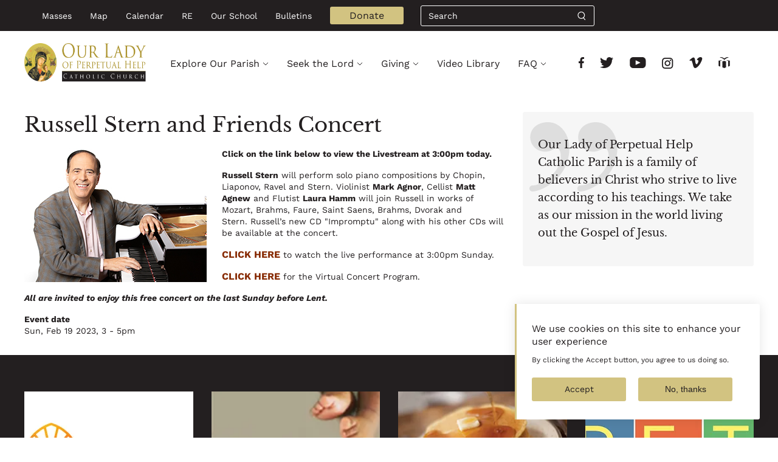

--- FILE ---
content_type: text/html; charset=UTF-8
request_url: https://olphglenview.org/events/russell-stern-and-friends-concert
body_size: 11293
content:
<!DOCTYPE html>
<html lang="en" dir="ltr" prefix="content: http://purl.org/rss/1.0/modules/content/  dc: http://purl.org/dc/terms/  foaf: http://xmlns.com/foaf/0.1/  og: http://ogp.me/ns#  rdfs: http://www.w3.org/2000/01/rdf-schema#  schema: http://schema.org/  sioc: http://rdfs.org/sioc/ns#  sioct: http://rdfs.org/sioc/types#  skos: http://www.w3.org/2004/02/skos/core#  xsd: http://www.w3.org/2001/XMLSchema# ">
  <head>
    <meta charset="utf-8" />
<noscript><style>form.antibot * :not(.antibot-message) { display: none !important; }</style>
</noscript><script async src="https://www.googletagmanager.com/gtag/js?id=G-8R11GXD1LX"></script>
<script>window.dataLayer = window.dataLayer || [];function gtag(){dataLayer.push(arguments)};gtag("js", new Date());gtag("set", "developer_id.dMDhkMT", true);gtag("config", "G-8R11GXD1LX", {"groups":"default","page_placeholder":"PLACEHOLDER_page_location"});</script>
<meta name="description" content="Click on the link in the description to view the Livestream at 3:00pm today, Sunday, Feb. 19." />
<link rel="canonical" href="https://olphglenview.org/events/russell-stern-and-friends-concert" />
<link rel="image_src" href="/sites/default/files/2023-02/RussellStern_1022_BLOCK2.jpg" />
<meta property="og:site_name" content="Our Lady of Perpetual Help" />
<meta property="og:url" content="https://olphglenview.org/events/russell-stern-and-friends-concert" />
<meta property="og:title" content="Russell Stern and Friends Concert" />
<meta property="og:description" content="Click on the link in the description to view the Livestream at 3:00pm today, Sunday, Feb. 19." />
<meta property="og:image" content="https://olphglenview.org/sites/default/files/2023-02/RussellStern_1022_BLOCK2.jpg" />
<meta property="og:image" content="https://olphglenview.org/themes/custom/olph/images/catholic-church.png" />
<meta name="twitter:card" content="summary_large_image" />
<meta name="twitter:title" content="Russell Stern and Friends Concert" />
<meta name="twitter:description" content="Click on the link in the description to view the Livestream at 3:00pm today, Sunday, Feb. 19." />
<meta name="twitter:image" content="https://olphglenview.org/sites/default/files/2023-02/RussellStern_1022_BLOCK2.jpg" />
<meta name="Generator" content="Drupal 10 (https://www.drupal.org)" />
<meta name="MobileOptimized" content="width" />
<meta name="HandheldFriendly" content="true" />
<meta name="viewport" content="width=device-width, initial-scale=1.0" />
<style>div#sliding-popup, div#sliding-popup .eu-cookie-withdraw-banner, .eu-cookie-withdraw-tab {background: #0779bf} div#sliding-popup.eu-cookie-withdraw-wrapper { background: transparent; } #sliding-popup h1, #sliding-popup h2, #sliding-popup h3, #sliding-popup p, #sliding-popup label, #sliding-popup div, .eu-cookie-compliance-more-button, .eu-cookie-compliance-secondary-button, .eu-cookie-withdraw-tab { color: #ffffff;} .eu-cookie-withdraw-tab { border-color: #ffffff;}</style>
<link rel="icon" href="/themes/custom/olph/favicon.ico" type="image/vnd.microsoft.icon" />

    <title>Russell Stern and Friends Concert</title>
    <link rel="stylesheet" media="all" href="/sites/default/files/css/css_AwiOcLSL9h7aHTZi39EWWDZukRgbpznBqQM4JWMsKII.css?delta=0&amp;language=en&amp;theme=olph&amp;include=eJxtjksOwyAMRC9E4UiRAxNi1WCEoVV6-kaNqm66mc-bzUQhsyOsZHDxygVmlGHfXjWdm3acqRcSfsFhLlH1zjitNGGqEeEfXBI2mjJcQWIKG8tA95HaYK1Ope0hi64kNxuHcM2uUafcqe0WUp-NxP-In7XNVdh2JGeHDZTr-oPxtPBRXzRNwRsXFFTn" />
<link rel="stylesheet" media="all" href="/sites/default/files/css/css_l7NmXyLRaPRLdlpQjKVUafpBR5SYyWx8bUNy2U1Qcsc.css?delta=1&amp;language=en&amp;theme=olph&amp;include=eJxtjksOwyAMRC9E4UiRAxNi1WCEoVV6-kaNqm66mc-bzUQhsyOsZHDxygVmlGHfXjWdm3acqRcSfsFhLlH1zjitNGGqEeEfXBI2mjJcQWIKG8tA95HaYK1Ope0hi64kNxuHcM2uUafcqe0WUp-NxP-In7XNVdh2JGeHDZTr-oPxtPBRXzRNwRsXFFTn" />

    
  </head>
  <body class="path-node page-node-type-event">
        <a href="#main-content" class="visually-hidden focusable skip-link">
      Skip to main content
    </a>
    
      <div class="dialog-off-canvas-main-canvas" data-off-canvas-main-canvas>
    <div class="layout-container">

  <div class="top-header">
      <div class="region region-top-header">
    <div class="top-header-content-wrapper">
      <nav role="navigation" aria-labelledby="block-top-menu-menu" id="block-top-menu" class="block block-menu navigation menu--top-menu">
            
  <h2 class="visually-hidden" id="block-top-menu-menu">Top menu</h2>
  

        
              <ul class="menu">
                    <li class="menu-item">
        <a href="/schedule-liturgies" data-drupal-link-system-path="node/8">Masses</a>
              </li>
                <li class="menu-item">
        <a href="/address-directions-and-campus-map" data-drupal-link-system-path="node/22">Map</a>
              </li>
                <li class="menu-item">
        <a href="/calendar" data-drupal-link-system-path="calendar">Calendar</a>
              </li>
                <li class="menu-item">
        <a href="https://www.olphre.org/">RE</a>
              </li>
                <li class="menu-item">
        <a href="https://www.olph-il.org/">Our School</a>
              </li>
                <li class="menu-item">
        <a href="/communications" data-drupal-link-system-path="node/1">Bulletins</a>
              </li>
        </ul>
  


  </nav>
<div id="block-olph-donate" class="block block-block-content block-block-content50f3a0f0-c2e2-46b4-85cb-c448783c7ffe block--type-block-link block--view-mode-full">
  
    
      
            <div class="field field--name-field-link field--type-link field--label-hidden field__item"><a href="https://www.givecentral.org/location/552">Donate</a></div>
      
  </div>
<div class="search-block-form block block-search container-inline" data-drupal-selector="search-block-form" id="block-olph-search-form-wide" role="search">
  
    
      <form action="/search/node" method="get" id="search-block-form" accept-charset="UTF-8">
  <div class="js-form-item form-item js-form-type-search form-type-search js-form-item-keys form-item-keys form-no-label">
      <label for="edit-keys" class="visually-hidden">Search</label>
        <input title="Enter the terms you wish to search for." placeholder="Search" data-drupal-selector="edit-keys" type="search" id="edit-keys" name="keys" value="" size="15" maxlength="128" class="form-search" />

        </div>
<div data-drupal-selector="edit-actions" class="form-actions js-form-wrapper form-wrapper" id="edit-actions"><input data-drupal-selector="edit-submit" type="submit" id="edit-submit" value="Search" class="button js-form-submit form-submit" />
</div>

</form>

  </div>

    </div>
  </div>

  </div>
  <header role="banner">
      <div class="region region-header">
    <div class="header-content-wrapper">
      <div class="responsive-header-menu">
        <div class="line first-line"></div>
        <div class="line second-line"></div>
        <div class="line third-line"></div>
      </div>
      <div id="block-olph-site-branding" class="block block-system block-system-branding-block">
  
    
        <a href="/" rel="home" class="site-logo">
      <img src="/themes/custom/olph/logo.webp" alt="Home" />
    </a>
      </div>
<nav role="navigation" aria-labelledby="block-olph-main-menu-menu" id="block-olph-main-menu" class="block block-menu navigation menu--main">
            
  <h2 class="visually-hidden" id="block-olph-main-menu-menu">Main navigation</h2>
  

        
              <ul class="menu">
                    <li class="menu-item menu-item--expanded">
        <a href="">Explore Our Parish</a>
        <span class="arrow-btn"></span>
                                <ul class="menu">
                    <li class="menu-item menu-item--expanded">
        <a href="/belong-0" data-drupal-link-system-path="node/4">Belong</a>
        <span class="arrow-btn"></span>
                                <ul class="menu">
                    <li class="menu-item">
        <a href="/welcome" data-drupal-link-system-path="node/98">Welcome</a>
        <span class="arrow-btn"></span>
              </li>
                <li class="menu-item">
        <a href="/form/register-or-update-registration" data-drupal-link-system-path="webform/register_or_update_registration">Register or Update Registration</a>
        <span class="arrow-btn"></span>
              </li>
                <li class="menu-item">
        <a href="/becoming-catholic" data-drupal-link-system-path="node/14">Becoming a Catholic</a>
        <span class="arrow-btn"></span>
              </li>
        </ul>
  
              </li>
                <li class="menu-item menu-item--expanded">
        <a href="">Sacraments</a>
        <span class="arrow-btn"></span>
                                <ul class="menu">
                    <li class="menu-item">
        <a href="/baptism-0" data-drupal-link-system-path="node/13">Baptism</a>
        <span class="arrow-btn"></span>
              </li>
                <li class="menu-item">
        <a href="/reconciliation" data-drupal-link-system-path="node/1345">Reconciliation</a>
        <span class="arrow-btn"></span>
              </li>
                <li class="menu-item">
        <a href="/eucharist" data-drupal-link-system-path="node/1344">Eucharist</a>
        <span class="arrow-btn"></span>
              </li>
                <li class="menu-item">
        <a href="/confirmation" data-drupal-link-system-path="node/1331">Confirmation</a>
        <span class="arrow-btn"></span>
              </li>
                <li class="menu-item">
        <a href="/marriage" data-drupal-link-system-path="node/21">Marriage</a>
        <span class="arrow-btn"></span>
              </li>
                <li class="menu-item">
        <a href="/anointing-sick" data-drupal-link-system-path="node/30">Anointing of the Sick</a>
        <span class="arrow-btn"></span>
              </li>
                <li class="menu-item">
        <a href="/funerals" data-drupal-link-system-path="node/1348">Funerals</a>
        <span class="arrow-btn"></span>
              </li>
        </ul>
  
              </li>
                <li class="menu-item menu-item--expanded">
        <a href="">Lay Leadership</a>
        <span class="arrow-btn"></span>
                                <ul class="menu">
                    <li class="menu-item">
        <a href="/parish-council" data-drupal-link-system-path="node/20">Parish Council</a>
        <span class="arrow-btn"></span>
              </li>
                <li class="menu-item">
        <a href="/finance-council" data-drupal-link-system-path="node/1334">Finance Council</a>
        <span class="arrow-btn"></span>
              </li>
        </ul>
  
              </li>
                <li class="menu-item menu-item--expanded">
        <a href="/history" data-drupal-link-system-path="node/80">History &amp; Art</a>
        <span class="arrow-btn"></span>
                                <ul class="menu">
                    <li class="menu-item">
        <a href="/anniversary-celebrations" data-drupal-link-system-path="node/1364">Anniversary Celebrations</a>
        <span class="arrow-btn"></span>
              </li>
                <li class="menu-item">
        <a href="/marian-icons" data-drupal-link-system-path="node/16">Marian Icons</a>
        <span class="arrow-btn"></span>
              </li>
                <li class="menu-item">
        <a href="/fr-jerrys-40th-anniversary-his-ordination-priesthood" data-drupal-link-system-path="node/1373">Fr Jerry&#039;s 40th Anniversary  of his Ordination to the Priesthood</a>
        <span class="arrow-btn"></span>
              </li>
                <li class="menu-item">
        <a href="/symbols-our-parish-icon" data-drupal-link-system-path="node/1369">The symbols of Our Parish: The Icon</a>
        <span class="arrow-btn"></span>
              </li>
                <li class="menu-item">
        <a href="/symbols-our-parish-parish-seal" data-drupal-link-system-path="node/1368">The symbols of Our Parish: The Parish Seal</a>
        <span class="arrow-btn"></span>
              </li>
                <li class="menu-item">
        <a href="https://olphglenview.org/celebration-mundelein">Celebration of Mundelein 2025</a>
        <span class="arrow-btn"></span>
              </li>
        </ul>
  
              </li>
                <li class="menu-item">
        <a href="/news" data-drupal-link-system-path="news">News &amp; Announcements</a>
        <span class="arrow-btn"></span>
              </li>
                <li class="menu-item menu-item--expanded">
        <a href="">Our Campus</a>
        <span class="arrow-btn"></span>
                                <ul class="menu">
                    <li class="menu-item">
        <a href="/address-directions-and-campus-map" data-drupal-link-system-path="node/22">Map &amp; Directions</a>
        <span class="arrow-btn"></span>
              </li>
                <li class="menu-item">
        <a href="/recreation-and-athletics" data-drupal-link-system-path="node/18">Recreation and Athletics</a>
        <span class="arrow-btn"></span>
              </li>
        </ul>
  
              </li>
                <li class="menu-item">
        <a href="https://olphglenview.org/olph-united-2025">OLPH United 2025</a>
        <span class="arrow-btn"></span>
              </li>
                <li class="menu-item">
        <a href="https://olphglenview.org/annual-report-2024-2025">Annual Report 2024-2025</a>
        <span class="arrow-btn"></span>
              </li>
                <li class="menu-item">
        <a href="https://olphglenview.org/sites/default/files/documents/2025-11/Parish%20Profile_112525_0.pdf">Parish Profile 2025</a>
        <span class="arrow-btn"></span>
              </li>
                <li class="menu-item">
        <a href="/contact-us" data-drupal-link-system-path="webform/contact">Contact Us</a>
        <span class="arrow-btn"></span>
              </li>
        </ul>
  
              </li>
                <li class="menu-item menu-item--expanded">
        <a href="/seek-lord" data-drupal-link-system-path="node/96">Seek the Lord</a>
        <span class="arrow-btn"></span>
                                <ul class="menu">
                    <li class="menu-item">
        <a href="/ministries" data-drupal-link-system-path="ministries">Ministries</a>
        <span class="arrow-btn"></span>
              </li>
                <li class="menu-item">
        <a href="/ministries/religious-education-program" data-drupal-link-system-path="node/1301">Religious Education Program</a>
        <span class="arrow-btn"></span>
              </li>
                <li class="menu-item">
        <a href="http://www.olph-il.org/home">Our School</a>
        <span class="arrow-btn"></span>
              </li>
                <li class="menu-item">
        <a href="/ministries/special-religious-development-spred" data-drupal-link-system-path="node/1305">Special Religious Development</a>
        <span class="arrow-btn"></span>
              </li>
                <li class="menu-item">
        <a href="/ministries/parish-transformation" data-drupal-link-system-path="node/1310">Parish Transformation</a>
        <span class="arrow-btn"></span>
              </li>
                <li class="menu-item">
        <a href="/ministries/womens-club" data-drupal-link-system-path="node/10">Women&#039;s Club</a>
        <span class="arrow-btn"></span>
              </li>
                <li class="menu-item">
        <a href="https://www.olphmensclub.org/">Men&#039;s Club</a>
        <span class="arrow-btn"></span>
              </li>
                <li class="menu-item">
        <a href="/ministries/youth-ministry" data-drupal-link-system-path="node/1284">Youth Ministry</a>
        <span class="arrow-btn"></span>
              </li>
                <li class="menu-item">
        <a href="/ministries/music-ministry-0" data-drupal-link-system-path="node/1313">Music Ministry</a>
        <span class="arrow-btn"></span>
              </li>
                <li class="menu-item">
        <a href="https://olphglenview.org/ministries/scripture-study">Scripture Study</a>
        <span class="arrow-btn"></span>
              </li>
        </ul>
  
              </li>
                <li class="menu-item menu-item--expanded">
        <a href="">Giving</a>
        <span class="arrow-btn"></span>
                                <ul class="menu">
                    <li class="menu-item">
        <a href="https://olphglenview.org/generation-generation-campaign">Generation to Generation</a>
        <span class="arrow-btn"></span>
              </li>
                <li class="menu-item">
        <a href="/intentional-offertory-initiative" data-drupal-link-system-path="node/93">Intentional Offertory Program </a>
        <span class="arrow-btn"></span>
              </li>
                <li class="menu-item">
        <a href="/charitable-giving" data-drupal-link-system-path="charitable-giving">Charitable Giving</a>
        <span class="arrow-btn"></span>
              </li>
                <li class="menu-item">
        <a href="/service-opportunities" data-drupal-link-system-path="service-opportunities">Service Opportunities</a>
        <span class="arrow-btn"></span>
              </li>
                <li class="menu-item">
        <a href="/first-fruits-program" data-drupal-link-system-path="node/1355">First Fruits Program</a>
        <span class="arrow-btn"></span>
              </li>
                <li class="menu-item">
        <a href="https://olphglenview.org/events/annual-catholic-appeal-2026">2026 Annual Catholic Appeal</a>
        <span class="arrow-btn"></span>
              </li>
        </ul>
  
              </li>
                <li class="menu-item">
        <a href="/video-library" data-drupal-link-system-path="video-library">Video Library</a>
        <span class="arrow-btn"></span>
              </li>
                <li class="menu-item menu-item--expanded">
        <a href="">FAQ</a>
        <span class="arrow-btn"></span>
                                <ul class="menu">
                    <li class="menu-item">
        <a href="/schedule-liturgies" data-drupal-link-system-path="node/8">Attend Mass at OLPH?</a>
        <span class="arrow-btn"></span>
              </li>
                <li class="menu-item">
        <a href="/form/register-or-update-registration" data-drupal-link-system-path="webform/register_or_update_registration">Register to become a member?</a>
        <span class="arrow-btn"></span>
              </li>
                <li class="menu-item">
        <a href="/baptism" data-drupal-link-system-path="webform/baptism">Baptize my baby?</a>
        <span class="arrow-btn"></span>
              </li>
                <li class="menu-item">
        <a href="/marriage" data-drupal-link-system-path="node/21">Schedule a Wedding?</a>
        <span class="arrow-btn"></span>
              </li>
                <li class="menu-item">
        <a href="/becoming-catholic" data-drupal-link-system-path="node/14">Become a Catholic?</a>
        <span class="arrow-btn"></span>
              </li>
                <li class="menu-item">
        <a href="/address-directions-and-campus-map" data-drupal-link-system-path="node/22">Drive to OLPH?</a>
        <span class="arrow-btn"></span>
              </li>
                <li class="menu-item">
        <a href="/ministries/womens-club" data-drupal-link-system-path="node/10">Join the Women’s Club?</a>
        <span class="arrow-btn"></span>
              </li>
                <li class="menu-item">
        <a href="/ministries/mens-club" data-drupal-link-system-path="node/1299">Join the Men’s Club?</a>
        <span class="arrow-btn"></span>
              </li>
        </ul>
  
              </li>
        </ul>
  


  </nav>
<div class="search-block-form block block-search container-inline" data-drupal-selector="search-block-form-2" id="block-olph-mobile-search-form" role="search">
  
    
      <form action="/search/node" method="get" id="search-block-form--2" accept-charset="UTF-8">
  <div class="js-form-item form-item js-form-type-search form-type-search js-form-item-keys form-item-keys form-no-label">
      <label for="edit-keys--2" class="visually-hidden">Search</label>
        <input title="Enter the terms you wish to search for." placeholder="Search" data-drupal-selector="edit-keys" type="search" id="edit-keys--2" name="keys" value="" size="15" maxlength="128" class="form-search" />

        </div>
<div data-drupal-selector="edit-actions" class="form-actions js-form-wrapper form-wrapper" id="edit-actions--2"><input data-drupal-selector="edit-submit" type="submit" id="edit-submit--2" value="Search" class="button js-form-submit form-submit" />
</div>

</form>

    <div class="mobile-search-icon"></div>
  </div>
<div id="block-olph-social-networks" class="block block-block-content block-block-content7c717449-4861-4367-9f66-5307bdb31f1f block--type-social-networks block--view-mode-full">
  
    
      
      <div class="field field--name-field-social-networks-reference field--type-entity-reference-revisions field--label-hidden field__items">
              <div class="field__item">  <div class="paragraph paragraph--type--social-networks paragraph--view-mode--default">
                  <a class="social-button-element" href="https://www.facebook.com/OLPHGlenview/" aria-label="Link to social network" target="_blank">
          
            <div class="field field--name-field-social-network-image field--type-image field--label-hidden field__item">  <img loading="lazy" src="/sites/default/files/social-networks/2022-09/facebook.svg" alt="facebook" typeof="foaf:Image" />

</div>
      
        </a>
            
      </div>
</div>
              <div class="field__item">  <div class="paragraph paragraph--type--social-networks paragraph--view-mode--default">
                  <a class="social-button-element" href="https://twitter.com/OLPHGlenview" aria-label="Link to social network" target="_blank">
          
            <div class="field field--name-field-social-network-image field--type-image field--label-hidden field__item">  <img loading="lazy" src="/sites/default/files/social-networks/2022-09/twitter.svg" alt="twitter" typeof="foaf:Image" />

</div>
      
        </a>
            
      </div>
</div>
              <div class="field__item">  <div class="paragraph paragraph--type--social-networks paragraph--view-mode--default">
                  <a class="social-button-element" href="https://www.youtube.com/channel/UCzoS8yq8APBMrhlkh_8vFcw?view_as=subscriber" aria-label="Link to social network" target="_blank">
          
            <div class="field field--name-field-social-network-image field--type-image field--label-hidden field__item">  <img loading="lazy" src="/sites/default/files/social-networks/2022-09/youtube.svg" alt="youtube" typeof="foaf:Image" />

</div>
      
        </a>
            
      </div>
</div>
              <div class="field__item">  <div class="paragraph paragraph--type--social-networks paragraph--view-mode--default">
                  <a class="social-button-element" href="https://www.instagram.com/olphglenview/?hl=en" aria-label="Link to social network" target="_blank">
          
            <div class="field field--name-field-social-network-image field--type-image field--label-hidden field__item">  <img loading="lazy" src="/sites/default/files/social-networks/2022-09/insta.svg" alt="instagram" typeof="foaf:Image" />

</div>
      
        </a>
            
      </div>
</div>
              <div class="field__item">  <div class="paragraph paragraph--type--social-networks paragraph--view-mode--default">
                  <a class="social-button-element" href="https://vimeo.com/olphglenview" aria-label="Link to social network" target="_blank">
          
            <div class="field field--name-field-social-network-image field--type-image field--label-hidden field__item">  <img loading="lazy" src="/sites/default/files/social-networks/2022-09/vimeo.svg" alt="vimeo" typeof="foaf:Image" />

</div>
      
        </a>
            
      </div>
</div>
              <div class="field__item">  <div class="paragraph paragraph--type--social-networks paragraph--view-mode--default">
                  <a class="social-button-element" href="https://www.givecentral.org/location/552" aria-label="Link to social network" target="_blank">
          
            <div class="field field--name-field-social-network-image field--type-image field--label-hidden field__item">  <img loading="lazy" src="/sites/default/files/social-networks/2022-09/gif.svg" alt="gif" typeof="foaf:Image" />

</div>
      
        </a>
            
      </div>
</div>
              <div class="field__item">  <div class="paragraph paragraph--type--social-networks paragraph--view-mode--default">
                
      </div>
</div>
          </div>
  
  </div>

    </div>
  </div>

  </header>
  <div class="bottom-header">
      <div class="region region-bottom-header">
    <nav role="navigation" aria-labelledby="block-olph-mobile-top-menu-menu" id="block-olph-mobile-top-menu" class="block block-menu navigation menu--top-menu">
            
  <h2 class="visually-hidden" id="block-olph-mobile-top-menu-menu">Top menu</h2>
  

        
              <ul class="menu">
                    <li class="menu-item">
        <a href="/schedule-liturgies" data-drupal-link-system-path="node/8">Masses</a>
              </li>
                <li class="menu-item">
        <a href="/address-directions-and-campus-map" data-drupal-link-system-path="node/22">Map</a>
              </li>
                <li class="menu-item">
        <a href="/calendar" data-drupal-link-system-path="calendar">Calendar</a>
              </li>
                <li class="menu-item">
        <a href="https://www.olphre.org/">RE</a>
              </li>
                <li class="menu-item">
        <a href="https://www.olph-il.org/">Our School</a>
              </li>
                <li class="menu-item">
        <a href="/communications" data-drupal-link-system-path="node/1">Bulletins</a>
              </li>
        </ul>
  


  </nav>
<nav role="navigation" aria-labelledby="block-olph-mobile-main-navigation-menu" id="block-olph-mobile-main-navigation" class="block block-menu navigation menu--main">
            
  <h2 class="visually-hidden" id="block-olph-mobile-main-navigation-menu">Main navigation</h2>
  

        
              <ul class="menu">
                    <li class="menu-item menu-item--expanded">
        <a href="">Explore Our Parish</a>
        <span class="arrow-btn"></span>
                                <ul class="menu">
                    <li class="menu-item menu-item--expanded">
        <a href="/belong-0" data-drupal-link-system-path="node/4">Belong</a>
        <span class="arrow-btn"></span>
                                <ul class="menu">
                    <li class="menu-item">
        <a href="/welcome" data-drupal-link-system-path="node/98">Welcome</a>
        <span class="arrow-btn"></span>
              </li>
                <li class="menu-item">
        <a href="/form/register-or-update-registration" data-drupal-link-system-path="webform/register_or_update_registration">Register or Update Registration</a>
        <span class="arrow-btn"></span>
              </li>
                <li class="menu-item">
        <a href="/becoming-catholic" data-drupal-link-system-path="node/14">Becoming a Catholic</a>
        <span class="arrow-btn"></span>
              </li>
        </ul>
  
              </li>
                <li class="menu-item menu-item--expanded">
        <a href="">Sacraments</a>
        <span class="arrow-btn"></span>
                                <ul class="menu">
                    <li class="menu-item">
        <a href="/baptism-0" data-drupal-link-system-path="node/13">Baptism</a>
        <span class="arrow-btn"></span>
              </li>
                <li class="menu-item">
        <a href="/reconciliation" data-drupal-link-system-path="node/1345">Reconciliation</a>
        <span class="arrow-btn"></span>
              </li>
                <li class="menu-item">
        <a href="/eucharist" data-drupal-link-system-path="node/1344">Eucharist</a>
        <span class="arrow-btn"></span>
              </li>
                <li class="menu-item">
        <a href="/confirmation" data-drupal-link-system-path="node/1331">Confirmation</a>
        <span class="arrow-btn"></span>
              </li>
                <li class="menu-item">
        <a href="/marriage" data-drupal-link-system-path="node/21">Marriage</a>
        <span class="arrow-btn"></span>
              </li>
                <li class="menu-item">
        <a href="/anointing-sick" data-drupal-link-system-path="node/30">Anointing of the Sick</a>
        <span class="arrow-btn"></span>
              </li>
                <li class="menu-item">
        <a href="/funerals" data-drupal-link-system-path="node/1348">Funerals</a>
        <span class="arrow-btn"></span>
              </li>
        </ul>
  
              </li>
                <li class="menu-item menu-item--expanded">
        <a href="">Lay Leadership</a>
        <span class="arrow-btn"></span>
                                <ul class="menu">
                    <li class="menu-item">
        <a href="/parish-council" data-drupal-link-system-path="node/20">Parish Council</a>
        <span class="arrow-btn"></span>
              </li>
                <li class="menu-item">
        <a href="/finance-council" data-drupal-link-system-path="node/1334">Finance Council</a>
        <span class="arrow-btn"></span>
              </li>
        </ul>
  
              </li>
                <li class="menu-item menu-item--expanded">
        <a href="/history" data-drupal-link-system-path="node/80">History &amp; Art</a>
        <span class="arrow-btn"></span>
                                <ul class="menu">
                    <li class="menu-item">
        <a href="/anniversary-celebrations" data-drupal-link-system-path="node/1364">Anniversary Celebrations</a>
        <span class="arrow-btn"></span>
              </li>
                <li class="menu-item">
        <a href="/marian-icons" data-drupal-link-system-path="node/16">Marian Icons</a>
        <span class="arrow-btn"></span>
              </li>
                <li class="menu-item">
        <a href="/fr-jerrys-40th-anniversary-his-ordination-priesthood" data-drupal-link-system-path="node/1373">Fr Jerry&#039;s 40th Anniversary  of his Ordination to the Priesthood</a>
        <span class="arrow-btn"></span>
              </li>
                <li class="menu-item">
        <a href="/symbols-our-parish-icon" data-drupal-link-system-path="node/1369">The symbols of Our Parish: The Icon</a>
        <span class="arrow-btn"></span>
              </li>
                <li class="menu-item">
        <a href="/symbols-our-parish-parish-seal" data-drupal-link-system-path="node/1368">The symbols of Our Parish: The Parish Seal</a>
        <span class="arrow-btn"></span>
              </li>
                <li class="menu-item">
        <a href="https://olphglenview.org/celebration-mundelein">Celebration of Mundelein 2025</a>
        <span class="arrow-btn"></span>
              </li>
        </ul>
  
              </li>
                <li class="menu-item">
        <a href="/news" data-drupal-link-system-path="news">News &amp; Announcements</a>
        <span class="arrow-btn"></span>
              </li>
                <li class="menu-item menu-item--expanded">
        <a href="">Our Campus</a>
        <span class="arrow-btn"></span>
                                <ul class="menu">
                    <li class="menu-item">
        <a href="/address-directions-and-campus-map" data-drupal-link-system-path="node/22">Map &amp; Directions</a>
        <span class="arrow-btn"></span>
              </li>
                <li class="menu-item">
        <a href="/recreation-and-athletics" data-drupal-link-system-path="node/18">Recreation and Athletics</a>
        <span class="arrow-btn"></span>
              </li>
        </ul>
  
              </li>
                <li class="menu-item">
        <a href="https://olphglenview.org/olph-united-2025">OLPH United 2025</a>
        <span class="arrow-btn"></span>
              </li>
                <li class="menu-item">
        <a href="https://olphglenview.org/annual-report-2024-2025">Annual Report 2024-2025</a>
        <span class="arrow-btn"></span>
              </li>
                <li class="menu-item">
        <a href="https://olphglenview.org/sites/default/files/documents/2025-11/Parish%20Profile_112525_0.pdf">Parish Profile 2025</a>
        <span class="arrow-btn"></span>
              </li>
                <li class="menu-item">
        <a href="/contact-us" data-drupal-link-system-path="webform/contact">Contact Us</a>
        <span class="arrow-btn"></span>
              </li>
        </ul>
  
              </li>
                <li class="menu-item menu-item--expanded">
        <a href="/seek-lord" data-drupal-link-system-path="node/96">Seek the Lord</a>
        <span class="arrow-btn"></span>
                                <ul class="menu">
                    <li class="menu-item">
        <a href="/ministries" data-drupal-link-system-path="ministries">Ministries</a>
        <span class="arrow-btn"></span>
              </li>
                <li class="menu-item">
        <a href="/ministries/religious-education-program" data-drupal-link-system-path="node/1301">Religious Education Program</a>
        <span class="arrow-btn"></span>
              </li>
                <li class="menu-item">
        <a href="http://www.olph-il.org/home">Our School</a>
        <span class="arrow-btn"></span>
              </li>
                <li class="menu-item">
        <a href="/ministries/special-religious-development-spred" data-drupal-link-system-path="node/1305">Special Religious Development</a>
        <span class="arrow-btn"></span>
              </li>
                <li class="menu-item">
        <a href="/ministries/parish-transformation" data-drupal-link-system-path="node/1310">Parish Transformation</a>
        <span class="arrow-btn"></span>
              </li>
                <li class="menu-item">
        <a href="/ministries/womens-club" data-drupal-link-system-path="node/10">Women&#039;s Club</a>
        <span class="arrow-btn"></span>
              </li>
                <li class="menu-item">
        <a href="https://www.olphmensclub.org/">Men&#039;s Club</a>
        <span class="arrow-btn"></span>
              </li>
                <li class="menu-item">
        <a href="/ministries/youth-ministry" data-drupal-link-system-path="node/1284">Youth Ministry</a>
        <span class="arrow-btn"></span>
              </li>
                <li class="menu-item">
        <a href="/ministries/music-ministry-0" data-drupal-link-system-path="node/1313">Music Ministry</a>
        <span class="arrow-btn"></span>
              </li>
                <li class="menu-item">
        <a href="https://olphglenview.org/ministries/scripture-study">Scripture Study</a>
        <span class="arrow-btn"></span>
              </li>
        </ul>
  
              </li>
                <li class="menu-item menu-item--expanded">
        <a href="">Giving</a>
        <span class="arrow-btn"></span>
                                <ul class="menu">
                    <li class="menu-item">
        <a href="https://olphglenview.org/generation-generation-campaign">Generation to Generation</a>
        <span class="arrow-btn"></span>
              </li>
                <li class="menu-item">
        <a href="/intentional-offertory-initiative" data-drupal-link-system-path="node/93">Intentional Offertory Program </a>
        <span class="arrow-btn"></span>
              </li>
                <li class="menu-item">
        <a href="/charitable-giving" data-drupal-link-system-path="charitable-giving">Charitable Giving</a>
        <span class="arrow-btn"></span>
              </li>
                <li class="menu-item">
        <a href="/service-opportunities" data-drupal-link-system-path="service-opportunities">Service Opportunities</a>
        <span class="arrow-btn"></span>
              </li>
                <li class="menu-item">
        <a href="/first-fruits-program" data-drupal-link-system-path="node/1355">First Fruits Program</a>
        <span class="arrow-btn"></span>
              </li>
                <li class="menu-item">
        <a href="https://olphglenview.org/events/annual-catholic-appeal-2026">2026 Annual Catholic Appeal</a>
        <span class="arrow-btn"></span>
              </li>
        </ul>
  
              </li>
                <li class="menu-item">
        <a href="/video-library" data-drupal-link-system-path="video-library">Video Library</a>
        <span class="arrow-btn"></span>
              </li>
                <li class="menu-item menu-item--expanded">
        <a href="">FAQ</a>
        <span class="arrow-btn"></span>
                                <ul class="menu">
                    <li class="menu-item">
        <a href="/schedule-liturgies" data-drupal-link-system-path="node/8">Attend Mass at OLPH?</a>
        <span class="arrow-btn"></span>
              </li>
                <li class="menu-item">
        <a href="/form/register-or-update-registration" data-drupal-link-system-path="webform/register_or_update_registration">Register to become a member?</a>
        <span class="arrow-btn"></span>
              </li>
                <li class="menu-item">
        <a href="/baptism" data-drupal-link-system-path="webform/baptism">Baptize my baby?</a>
        <span class="arrow-btn"></span>
              </li>
                <li class="menu-item">
        <a href="/marriage" data-drupal-link-system-path="node/21">Schedule a Wedding?</a>
        <span class="arrow-btn"></span>
              </li>
                <li class="menu-item">
        <a href="/becoming-catholic" data-drupal-link-system-path="node/14">Become a Catholic?</a>
        <span class="arrow-btn"></span>
              </li>
                <li class="menu-item">
        <a href="/address-directions-and-campus-map" data-drupal-link-system-path="node/22">Drive to OLPH?</a>
        <span class="arrow-btn"></span>
              </li>
                <li class="menu-item">
        <a href="/ministries/womens-club" data-drupal-link-system-path="node/10">Join the Women’s Club?</a>
        <span class="arrow-btn"></span>
              </li>
                <li class="menu-item">
        <a href="/ministries/mens-club" data-drupal-link-system-path="node/1299">Join the Men’s Club?</a>
        <span class="arrow-btn"></span>
              </li>
        </ul>
  
              </li>
        </ul>
  


  </nav>
<div id="block-olph-mobile-socialnetworks" class="block block-block-content block-block-content7c717449-4861-4367-9f66-5307bdb31f1f block--type-social-networks block--view-mode-full">
  
    
      
      <div class="field field--name-field-social-networks-reference field--type-entity-reference-revisions field--label-hidden field__items">
              <div class="field__item">  <div class="paragraph paragraph--type--social-networks paragraph--view-mode--default">
                  <a class="social-button-element" href="https://www.facebook.com/OLPHGlenview/" aria-label="Link to social network" target="_blank">
          
            <div class="field field--name-field-social-network-image field--type-image field--label-hidden field__item">  <img loading="lazy" src="/sites/default/files/social-networks/2022-09/facebook.svg" alt="facebook" typeof="foaf:Image" />

</div>
      
        </a>
            
      </div>
</div>
              <div class="field__item">  <div class="paragraph paragraph--type--social-networks paragraph--view-mode--default">
                  <a class="social-button-element" href="https://twitter.com/OLPHGlenview" aria-label="Link to social network" target="_blank">
          
            <div class="field field--name-field-social-network-image field--type-image field--label-hidden field__item">  <img loading="lazy" src="/sites/default/files/social-networks/2022-09/twitter.svg" alt="twitter" typeof="foaf:Image" />

</div>
      
        </a>
            
      </div>
</div>
              <div class="field__item">  <div class="paragraph paragraph--type--social-networks paragraph--view-mode--default">
                  <a class="social-button-element" href="https://www.youtube.com/channel/UCzoS8yq8APBMrhlkh_8vFcw?view_as=subscriber" aria-label="Link to social network" target="_blank">
          
            <div class="field field--name-field-social-network-image field--type-image field--label-hidden field__item">  <img loading="lazy" src="/sites/default/files/social-networks/2022-09/youtube.svg" alt="youtube" typeof="foaf:Image" />

</div>
      
        </a>
            
      </div>
</div>
              <div class="field__item">  <div class="paragraph paragraph--type--social-networks paragraph--view-mode--default">
                  <a class="social-button-element" href="https://www.instagram.com/olphglenview/?hl=en" aria-label="Link to social network" target="_blank">
          
            <div class="field field--name-field-social-network-image field--type-image field--label-hidden field__item">  <img loading="lazy" src="/sites/default/files/social-networks/2022-09/insta.svg" alt="instagram" typeof="foaf:Image" />

</div>
      
        </a>
            
      </div>
</div>
              <div class="field__item">  <div class="paragraph paragraph--type--social-networks paragraph--view-mode--default">
                  <a class="social-button-element" href="https://vimeo.com/olphglenview" aria-label="Link to social network" target="_blank">
          
            <div class="field field--name-field-social-network-image field--type-image field--label-hidden field__item">  <img loading="lazy" src="/sites/default/files/social-networks/2022-09/vimeo.svg" alt="vimeo" typeof="foaf:Image" />

</div>
      
        </a>
            
      </div>
</div>
              <div class="field__item">  <div class="paragraph paragraph--type--social-networks paragraph--view-mode--default">
                  <a class="social-button-element" href="https://www.givecentral.org/location/552" aria-label="Link to social network" target="_blank">
          
            <div class="field field--name-field-social-network-image field--type-image field--label-hidden field__item">  <img loading="lazy" src="/sites/default/files/social-networks/2022-09/gif.svg" alt="gif" typeof="foaf:Image" />

</div>
      
        </a>
            
      </div>
</div>
              <div class="field__item">  <div class="paragraph paragraph--type--social-networks paragraph--view-mode--default">
                
      </div>
</div>
          </div>
  
  </div>
<div id="block-olph-mobile-donate" class="block block-block-content block-block-content50f3a0f0-c2e2-46b4-85cb-c448783c7ffe block--type-block-link block--view-mode-full">
  
    
      
            <div class="field field--name-field-link field--type-link field--label-hidden field__item"><a href="https://www.givecentral.org/location/552">Donate</a></div>
      
  </div>

  </div>

  </div>

      <div class="layout-banner">
        <div class="region region-banner">
    
  </div>

    </div>
  
  <main role="main">
    <a id="main-content" tabindex="-1"></a>
    <div class="layout-content">
        <div class="region region-content">
    <div data-drupal-messages-fallback class="hidden"></div>
<div id="block-olph-page-title" class="block block-core block-page-title-block">
  
    
      
  <h1 class="page-title"><span class="field field--name-title field--type-string field--label-hidden">Russell Stern and Friends Concert</span>
</h1>


  </div>
<div id="block-olph-content" class="block block-system block-system-main-block">
  
    
      
<article data-history-node-id="3972" about="/events/russell-stern-and-friends-concert" class="node node--type-event node--view-mode-full">

  
    

  
  <div class="node__content">
    
            <div class="clearfix text-formatted field field--name-body field--type-text-with-summary field--label-hidden field__item"><p><strong><img alt="RussellStern2022" height="248" src="/sites/default/files/inline-images/RussellStern_1022_BLOCK.jpg" width="338" class="align-left" loading="lazy">Click on the link below to view the Livestream at 3:00pm today.&nbsp;</strong></p>

<p><strong>Russell Stern</strong> will perform solo piano compositions by Chopin, Liaponov, Ravel and Stern. Violinist <strong>Mark Agnor</strong>, Cellist <strong>Matt Agnew</strong> and Flutist <strong>Laura Hamm</strong> will join Russell in works of Mozart, Brahms, Faure, Saint Saens, Brahms, Dvorak and Stern.&nbsp;Russell’s new CD "Impromptu" along with his other CDs will be available at the concert. </p>

<p><a href="https://vimeo.com/event/2854956"><strong>CLICK HERE</strong></a> to watch the live performance at 3:00pm Sunday.</p>

<p><a href="https://www.flipsnack.com/grammargie/virtual-concert-program-feb-2023-2.html"><strong>CLICK HERE</strong></a> for the Virtual Concert Program.</p>

<p><strong><em>All are invited to enjoy this free concert on the last Sunday before Lent.</em></strong></p></div>
      
  <div class="field field--name-field-event-date field--type-smartdate field--label-above">
    <div class="field__label">Event date</div>
          <div class="field__items">
              <div class="field__item"><time datetime="2023-02-19T15:00:00-06:00" class="datetime">Sun, Feb 19 2023, 3</time>
 - <time datetime="2023-02-19T17:00:00-06:00" class="datetime">5pm</time>
</div>
              </div>
      </div>

  </div>

</article>

  </div>

  </div>

    </div>
    
          <aside class="layout-sidebar-second" role="complementary">
          <div class="region region-sidebar-second">
    <div id="block-olph-quote" class="block block-block-content block-block-content9c23866a-8a9a-4e47-8ae3-5d1a54782436 block--type-quote block--view-mode-full">
  
    
      
            <div class="clearfix text-formatted field field--name-body field--type-text-with-summary field--label-hidden field__item"><p>Our Lady of Perpetual Help Catholic Parish is a family of believers in Christ who strive to live according to his teachings. We take as our mission in the world living out the Gospel of Jesus.</p></div>
      
  </div>

  </div>

      </aside>
    
  </main>

  <footer role="contentinfo">
                <div class="layout-top-footer">
                <div class="region region-footer-top">
    <div class="views-element-container block block-views block-views-blockhighlighted-highlighted-footer-block" id="block-views-block-highlighted-highlighted-footer-block">
  
    
      <div><div class="view view-highlighted view-id-highlighted view-display-id-highlighted_footer_block js-view-dom-id-34360ed563480bbb70d0f718e0eb78886c54a2cfed98a120fcc7a5a4e49f0f29">
  
    
      
      <div class="view-content">
          <div class="views-row"><div class="views-field views-field-field-image"><div class="field-content">  <a href="/experience-eucharistic-congress-home" hreflang="en"><img loading="lazy" src="/sites/default/files/styles/highlighted_footer/public/2024-08/EucharisticPilgrimage.jpg.webp?itok=YcG-I3_z" width="330" height="220" alt="" typeof="foaf:Image" class="image-style-highlighted-footer" />

</a>
</div></div><div class="views-field views-field-title"><span class="field-content"><a href="/experience-eucharistic-congress-home" hreflang="en">Experience the Eucharistic Congress at home!</a></span></div><div class="views-field views-field-body"><span class="field-content"><p><strong>Experience the Eucharistic Congress at home!&nbsp;</strong></p></span></div><div class="views-field views-field-view-node"><span class="field-content"><a href="/experience-eucharistic-congress-home" hreflang="en">Read more</a></span></div></div>
    <div class="views-row"><div class="views-field views-field-field-image"><div class="field-content">  <a href="/ministries/respect-life" hreflang="en"><img loading="lazy" src="/sites/default/files/styles/highlighted_footer/public/14rlp-profile-picture-feet.jpg.webp?itok=GuhYpLKY" width="200" height="200" alt="feet" typeof="foaf:Image" class="image-style-highlighted-footer" />

</a>
</div></div><div class="views-field views-field-title"><span class="field-content"><a href="/ministries/respect-life" hreflang="en">Respect Life</a></span></div><div class="views-field views-field-body"><span class="field-content">The Respect Life Ministry&nbsp;at Our Lady of Perpetual Help is committed to promoting and building a more just society, consistent with our Catholic beliefs, where every human life is cherished and…</span></div><div class="views-field views-field-view-node"><span class="field-content"><a href="/ministries/respect-life" hreflang="en">Read more</a></span></div></div>
    <div class="views-row"><div class="views-field views-field-field-image"><div class="field-content">  <a href="/events/scout-troop-57-pancake-breakfast" hreflang="en"><img loading="lazy" src="/sites/default/files/styles/highlighted_footer/public/2024-01/pancake_BLOCK.jpg.webp?itok=7R5UHAf-" width="275" height="220" alt="pancake" typeof="foaf:Image" class="image-style-highlighted-footer" />

</a>
</div></div><div class="views-field views-field-title"><span class="field-content"><a href="/events/scout-troop-57-pancake-breakfast" hreflang="en">Scout Troop 57  Pancake Breakfast</a></span></div><div class="views-field views-field-body"><span class="field-content">Scout Troop 57 Invites all OLPH parishioners, family, and friends to our good ol' fashioned Traditional Scout Pancake Breakfast on Sunday, Feb. 1, in the OLPH Playdium.</span></div><div class="views-field views-field-view-node"><span class="field-content"><a href="/events/scout-troop-57-pancake-breakfast" hreflang="en">Read more</a></span></div></div>
    <div class="views-row"><div class="views-field views-field-field-image"><div class="field-content">  <a href="/events/parent-effectiveness-training-2026" hreflang="en"><img loading="lazy" src="/sites/default/files/styles/highlighted_footer/public/2024-12/PET_Training_0.jpg.webp?itok=HtbPStTR" width="330" height="220" alt="PET1" typeof="foaf:Image" class="image-style-highlighted-footer" />

</a>
</div></div><div class="views-field views-field-title"><span class="field-content"><a href="/events/parent-effectiveness-training-2026" hreflang="en">Parent Effectiveness Training 2026</a></span></div><div class="views-field views-field-body"><span class="field-content">Please join pediatrician, Dr. Elizabeth Swider and long-time P.E.T. facilitator,&nbsp;Margaret Pasquesi as they lead this internationally renowned parent training to the North Shore. Calling all…</span></div><div class="views-field views-field-view-node"><span class="field-content"><a href="/events/parent-effectiveness-training-2026" hreflang="en">Read more</a></span></div></div>

    </div>
  
          </div>
</div>

  </div>

  </div>

          </div>
            <div class="footer-wrapper">
                        <div class="layout-left-footer">
                    <div class="region region-footer-left">
    <div id="block-olph-mobile-email-newsletter" class="block block-block-content block-block-contentfd7a65f1-3aec-45f8-8996-b1d3e3544717 block--type-block-link block--view-mode-full">
  
      <h2>Email newsletter</h2>
    
      
            <div class="field field--name-field-link field--type-link field--label-hidden field__item"><a href="https://visitor.r20.constantcontact.com/manage/optin?v=001qie9IeSPzo7q-INMqpnJwarLnxrht1bj4MdFanXq9CdF7HRP9Qha6v3XwWWW5xjGtSQtxkxTCFVDlQQlCumLojQNa1RZHktCNatSVI1d6qE%3D">Sign up now</a></div>
      
  </div>
<nav role="navigation" aria-labelledby="block-footer-top-menu-menu" id="block-footer-top-menu" class="block block-menu navigation menu--top-menu">
            
  <h2 class="visually-hidden" id="block-footer-top-menu-menu">Footer top menu</h2>
  

        
              <ul class="menu">
                    <li class="menu-item">
        <a href="/schedule-liturgies" data-drupal-link-system-path="node/8">Masses</a>
              </li>
                <li class="menu-item">
        <a href="/address-directions-and-campus-map" data-drupal-link-system-path="node/22">Map</a>
              </li>
                <li class="menu-item">
        <a href="/calendar" data-drupal-link-system-path="calendar">Calendar</a>
              </li>
                <li class="menu-item">
        <a href="https://www.olphre.org/">RE</a>
              </li>
                <li class="menu-item">
        <a href="https://www.olph-il.org/">Our School</a>
              </li>
                <li class="menu-item">
        <a href="/communications" data-drupal-link-system-path="node/1">Bulletins</a>
              </li>
        </ul>
  


  </nav>

  </div>

              </div>
          
                        <div class="layout-footer">
                    <div class="region region-footer">
    <nav role="navigation" aria-labelledby="block-olph-footer-menu-menu" id="block-olph-footer-menu" class="block block-menu navigation menu--footer">
            
  <h2 class="visually-hidden" id="block-olph-footer-menu-menu">Footer menu</h2>
  

        
              <ul class="menu">
                    <li class="menu-item">
        <a href="https://olphglenview.org/recreation-and-athletics">Recreation and Athletics</a>
              </li>
                <li class="menu-item">
        <a href="">Privacy</a>
              </li>
                <li class="menu-item">
        <a href="https://www.archchicago.org">Archdiocese of Chicago</a>
              </li>
                <li class="menu-item">
        <a href="https://pvm.archchicago.org/lifelong-formation/marriage-and-family-ministries/getting-married">Archdiocese of Chicago - PreCana</a>
              </li>
                <li class="menu-item">
        <a href="https://olphglenview.org/protection-children-and-youth">Protection of Children</a>
              </li>
                <li class="menu-item">
        <a href="http://www.usccb.org">U.S. Conference of Catholic Bishops</a>
              </li>
                <li class="menu-item">
        <a href="https://www.vatican.va">The Holy See</a>
              </li>
                <li class="menu-item">
        <a href="/contact" data-drupal-link-system-path="contact">Contact</a>
              </li>
        </ul>
  


  </nav>

  </div>

              </div>
          
                        <div class="layout-right-footer">
                    <div class="region region-footer-right">
    <div id="block-olph-email-newsletter" class="block block-block-content block-block-contentfd7a65f1-3aec-45f8-8996-b1d3e3544717 block--type-block-link block--view-mode-full">
  
      <h2>Email newsletter</h2>
    
      
            <div class="field field--name-field-link field--type-link field--label-hidden field__item"><a href="https://visitor.r20.constantcontact.com/manage/optin?v=001qie9IeSPzo7q-INMqpnJwarLnxrht1bj4MdFanXq9CdF7HRP9Qha6v3XwWWW5xjGtSQtxkxTCFVDlQQlCumLojQNa1RZHktCNatSVI1d6qE%3D">Sign up now</a></div>
      
  </div>
<div id="block-olph-contact-information" class="block block-block-content block-block-content7ca9d39f-5341-4f65-9ee2-30d9dfde49bb block--type-contact-information block--view-mode-full">
  
    
      
            <div class="field field--name-field-address field--type-string-long field--label-hidden field__item">Our Lady of Perpetual Help<br />
1775 Grove Street<br />
Glenview, IL 60025<br />
Parish Office: 847.729.1525</div>
      
            <div class="field field--name-field-office-hours field--type-string-long field--label-hidden field__item">Normal Office Hours:<br />
M-F: 8:30am - 9:00pm   <br />
Sat: 9:00am - 5:00pm</div>
      
  </div>
<div id="block-olph-virgin-icon" class="block block-block-content block-block-content8427ea1a-6146-4808-9384-b438f401e2a2 block--type-basic block--view-mode-full">
  
    
      
            <div class="clearfix text-formatted field field--name-body field--type-text-with-summary field--label-hidden field__item"><img alt="test" src="/sites/default/files/inline-images/image%209.png" class="align-center">
<p>&nbsp;</p></div>
      
  </div>

  </div>

              </div>
                </div>
  </footer>

</div>
  </div>

    
    <script type="application/json" data-drupal-selector="drupal-settings-json">{"path":{"baseUrl":"\/","pathPrefix":"","currentPath":"node\/3972","currentPathIsAdmin":false,"isFront":false,"currentLanguage":"en"},"pluralDelimiter":"\u0003","suppressDeprecationErrors":true,"google_analytics":{"account":"G-8R11GXD1LX","trackOutbound":true,"trackMailto":true,"trackTel":true,"trackDownload":true,"trackDownloadExtensions":"7z|aac|arc|arj|asf|asx|avi|bin|csv|doc(x|m)?|dot(x|m)?|exe|flv|gif|gz|gzip|hqx|jar|jpe?g|js|mp(2|3|4|e?g)|mov(ie)?|msi|msp|pdf|phps|png|ppt(x|m)?|pot(x|m)?|pps(x|m)?|ppam|sld(x|m)?|thmx|qtm?|ra(m|r)?|sea|sit|tar|tgz|torrent|txt|wav|wma|wmv|wpd|xls(x|m|b)?|xlt(x|m)|xlam|xml|z|zip"},"eu_cookie_compliance":{"cookie_policy_version":"1.0.0","popup_enabled":true,"popup_agreed_enabled":false,"popup_hide_agreed":false,"popup_clicking_confirmation":false,"popup_scrolling_confirmation":false,"popup_html_info":"\u003Cdiv aria-labelledby=\u0022popup-text\u0022  class=\u0022eu-cookie-compliance-banner eu-cookie-compliance-banner-info eu-cookie-compliance-banner--opt-in\u0022\u003E\n  \u003Cdiv class=\u0022popup-content info eu-cookie-compliance-content\u0022\u003E\n        \u003Cdiv id=\u0022popup-text\u0022 class=\u0022eu-cookie-compliance-message\u0022 role=\u0022document\u0022\u003E\n      \u003Ch2\u003EWe use cookies on this site to enhance your user experience\u003C\/h2\u003E\u003Cp\u003EBy clicking the Accept button, you agree to us doing so.\u003C\/p\u003E\n          \u003C\/div\u003E\n\n    \n    \u003Cdiv id=\u0022popup-buttons\u0022 class=\u0022eu-cookie-compliance-buttons\u0022\u003E\n            \u003Cbutton type=\u0022button\u0022 class=\u0022agree-button eu-cookie-compliance-secondary-button button button--small\u0022\u003EAccept\u003C\/button\u003E\n              \u003Cbutton type=\u0022button\u0022 class=\u0022decline-button eu-cookie-compliance-default-button button button--small button--primary\u0022\u003ENo, thanks\u003C\/button\u003E\n          \u003C\/div\u003E\n  \u003C\/div\u003E\n\u003C\/div\u003E","use_mobile_message":false,"mobile_popup_html_info":"\u003Cdiv aria-labelledby=\u0022popup-text\u0022  class=\u0022eu-cookie-compliance-banner eu-cookie-compliance-banner-info eu-cookie-compliance-banner--opt-in\u0022\u003E\n  \u003Cdiv class=\u0022popup-content info eu-cookie-compliance-content\u0022\u003E\n        \u003Cdiv id=\u0022popup-text\u0022 class=\u0022eu-cookie-compliance-message\u0022 role=\u0022document\u0022\u003E\n      \n          \u003C\/div\u003E\n\n    \n    \u003Cdiv id=\u0022popup-buttons\u0022 class=\u0022eu-cookie-compliance-buttons\u0022\u003E\n            \u003Cbutton type=\u0022button\u0022 class=\u0022agree-button eu-cookie-compliance-secondary-button button button--small\u0022\u003EAccept\u003C\/button\u003E\n              \u003Cbutton type=\u0022button\u0022 class=\u0022decline-button eu-cookie-compliance-default-button button button--small button--primary\u0022\u003ENo, thanks\u003C\/button\u003E\n          \u003C\/div\u003E\n  \u003C\/div\u003E\n\u003C\/div\u003E","mobile_breakpoint":768,"popup_html_agreed":false,"popup_use_bare_css":false,"popup_height":"auto","popup_width":"100%","popup_delay":1000,"popup_link":"\/","popup_link_new_window":true,"popup_position":false,"fixed_top_position":true,"popup_language":"en","store_consent":false,"better_support_for_screen_readers":false,"cookie_name":"","reload_page":false,"domain":"","domain_all_sites":false,"popup_eu_only":false,"popup_eu_only_js":false,"cookie_lifetime":100,"cookie_session":0,"set_cookie_session_zero_on_disagree":0,"disagree_do_not_show_popup":false,"method":"opt_in","automatic_cookies_removal":true,"allowed_cookies":"","withdraw_markup":"\u003Cbutton type=\u0022button\u0022 class=\u0022eu-cookie-withdraw-tab\u0022\u003EPrivacy settings\u003C\/button\u003E\n\u003Cdiv aria-labelledby=\u0022popup-text\u0022 class=\u0022eu-cookie-withdraw-banner\u0022\u003E\n  \u003Cdiv class=\u0022popup-content info eu-cookie-compliance-content\u0022\u003E\n    \u003Cdiv id=\u0022popup-text\u0022 class=\u0022eu-cookie-compliance-message\u0022 role=\u0022document\u0022\u003E\n      \u003Ch2\u003EWe use cookies on this site to enhance your user experience\u003C\/h2\u003E\u003Cp\u003EYou have given your consent for us to set cookies.\u003C\/p\u003E\n    \u003C\/div\u003E\n    \u003Cdiv id=\u0022popup-buttons\u0022 class=\u0022eu-cookie-compliance-buttons\u0022\u003E\n      \u003Cbutton type=\u0022button\u0022 class=\u0022eu-cookie-withdraw-button  button button--small button--primary\u0022\u003EWithdraw consent\u003C\/button\u003E\n    \u003C\/div\u003E\n  \u003C\/div\u003E\n\u003C\/div\u003E","withdraw_enabled":false,"reload_options":0,"reload_routes_list":"","withdraw_button_on_info_popup":false,"cookie_categories":[],"cookie_categories_details":[],"enable_save_preferences_button":true,"cookie_value_disagreed":"0","cookie_value_agreed_show_thank_you":"1","cookie_value_agreed":"2","containing_element":"body","settings_tab_enabled":false,"olivero_primary_button_classes":" button button--small button--primary","olivero_secondary_button_classes":" button button--small","close_button_action":"close_banner","open_by_default":true,"modules_allow_popup":true,"hide_the_banner":false,"geoip_match":true,"unverified_scripts":[]},"ajaxTrustedUrl":{"\/search\/node":true},"user":{"uid":0,"permissionsHash":"71a077a3e9e7a063a3f95ace49cf7f7097299ac119b30ec39ec2935445b2026d"}}</script>
<script src="/sites/default/files/js/js_qpQbE0kPmc-0iqnd6oho_D14-Wscyp3e13oYuXV1LLw.js?scope=footer&amp;delta=0&amp;language=en&amp;theme=olph&amp;include=eJxtyEEKgDAMBMAPVfqkEkOIwTVbaD3093oWTwNjd1PyDHu5OkJSrdpPFicd1iQFa4aO-o1C9KM6uAu2MRci_QEh3SXj"></script>
<script src="//cdn.jsdelivr.net/npm/jquery-once@2.2.3/jquery.once.min.js"></script>
<script src="/sites/default/files/js/js_6n3ZUNXgHjpohZbQG40bTxYWNOcRGJmf5mq1BFVmdyM.js?scope=footer&amp;delta=2&amp;language=en&amp;theme=olph&amp;include=eJxtyEEKgDAMBMAPVfqkEkOIwTVbaD3093oWTwNjd1PyDHu5OkJSrdpPFicd1iQFa4aO-o1C9KM6uAu2MRci_QEh3SXj"></script>

  </body>
</html>


--- FILE ---
content_type: text/css
request_url: https://olphglenview.org/sites/default/files/css/css_l7NmXyLRaPRLdlpQjKVUafpBR5SYyWx8bUNy2U1Qcsc.css?delta=1&language=en&theme=olph&include=eJxtjksOwyAMRC9E4UiRAxNi1WCEoVV6-kaNqm66mc-bzUQhsyOsZHDxygVmlGHfXjWdm3acqRcSfsFhLlH1zjitNGGqEeEfXBI2mjJcQWIKG8tA95HaYK1Ope0hi64kNxuHcM2uUafcqe0WUp-NxP-In7XNVdh2JGeHDZTr-oPxtPBRXzRNwRsXFFTn
body_size: 20074
content:
/* @license MIT https://github.com/necolas/normalize.css/blob/3.0.3/LICENSE.md */
html{font-family:sans-serif;-ms-text-size-adjust:100%;-webkit-text-size-adjust:100%;}body{margin:0;}article,aside,details,figcaption,figure,footer,header,hgroup,main,menu,nav,section,summary{display:block;}audio,canvas,progress,video{display:inline-block;vertical-align:baseline;}audio:not([controls]){display:none;height:0;}[hidden],template{display:none;}a{background-color:transparent;}a:active,a:hover{outline:0;}abbr[title]{border-bottom:1px dotted;}b,strong{font-weight:bold;}dfn{font-style:italic;}h1{font-size:2em;margin:0.67em 0;}mark{background:#ff0;color:#000;}small{font-size:80%;}sub,sup{font-size:75%;line-height:0;position:relative;vertical-align:baseline;}sup{top:-0.5em;}sub{bottom:-0.25em;}img{border:0;}svg:not(:root){overflow:hidden;}figure{margin:1em 40px;}hr{box-sizing:content-box;height:0;}pre{overflow:auto;}code,kbd,pre,samp{font-family:monospace,monospace;font-size:1em;}button,input,optgroup,select,textarea{color:inherit;font:inherit;margin:0;}button{overflow:visible;}button,select{text-transform:none;}button,html input[type="button"],input[type="reset"],input[type="submit"]{-webkit-appearance:button;cursor:pointer;}button[disabled],html input[disabled]{cursor:default;}button::-moz-focus-inner,input::-moz-focus-inner{border:0;padding:0;}input{line-height:normal;}input[type="checkbox"],input[type="radio"]{box-sizing:border-box;padding:0;}input[type="number"]::-webkit-inner-spin-button,input[type="number"]::-webkit-outer-spin-button{height:auto;}input[type="search"]{-webkit-appearance:textfield;box-sizing:content-box;}input[type="search"]::-webkit-search-cancel-button,input[type="search"]::-webkit-search-decoration{-webkit-appearance:none;}fieldset{border:1px solid #c0c0c0;margin:0 2px;padding:0.35em 0.625em 0.75em;}legend{border:0;padding:0;}textarea{overflow:auto;}optgroup{font-weight:bold;}table{border-collapse:collapse;border-spacing:0;}td,th{padding:0;}
@media (min--moz-device-pixel-ratio:0){summary{display:list-item;}}
/* @license GPL-2.0-or-later https://www.drupal.org/licensing/faq */
.action-links{margin:1em 0;padding:0;list-style:none;}[dir="rtl"] .action-links{margin-right:0;}.action-links li{display:inline-block;margin:0 0.3em;}.action-links li:first-child{margin-left:0;}[dir="rtl"] .action-links li:first-child{margin-right:0;margin-left:0.3em;}.button-action{display:inline-block;padding:0.2em 0.5em 0.3em;text-decoration:none;line-height:160%;}.button-action:before{margin-left:-0.1em;padding-right:0.2em;content:"+";font-weight:900;}[dir="rtl"] .button-action:before{margin-right:-0.1em;margin-left:0;padding-right:0;padding-left:0.2em;}
.breadcrumb{padding-bottom:0.5em;}.breadcrumb ol{margin:0;padding:0;}[dir="rtl"] .breadcrumb ol{margin-right:0;}.breadcrumb li{display:inline;margin:0;padding:0;list-style-type:none;}.breadcrumb li:before{content:" \BB ";}.breadcrumb li:first-child:before{content:none;}
.button,.image-button{margin-right:1em;margin-left:1em;}.button:first-child,.image-button:first-child{margin-right:0;margin-left:0;}
.collapse-processed > summary{padding-right:0.5em;padding-left:0.5em;}.collapse-processed > summary:before{float:left;width:1em;height:1em;content:"";background:url(/themes/contrib/classy/images/misc/menu-expanded.png) 0 100% no-repeat;}[dir="rtl"] .collapse-processed > summary:before{float:right;background-position:100% 100%;}.collapse-processed:not([open]) > summary:before{-ms-transform:rotate(-90deg);-webkit-transform:rotate(-90deg);transform:rotate(-90deg);background-position:25% 35%;}[dir="rtl"] .collapse-processed:not([open]) > summary:before{-ms-transform:rotate(90deg);-webkit-transform:rotate(90deg);transform:rotate(90deg);background-position:75% 35%;}
.container-inline label:after,.container-inline .label:after{content:":";}.form-type-radios .container-inline label:after,.form-type-checkboxes .container-inline label:after{content:"";}.form-type-radios .container-inline .form-type-radio,.form-type-checkboxes .container-inline .form-type-checkbox{margin:0 1em;}.container-inline .form-actions,.container-inline.form-actions{margin-top:0;margin-bottom:0;}
details{margin-top:1em;margin-bottom:1em;border:1px solid #ccc;}details > .details-wrapper{padding:0.5em 1.5em;}summary{padding:0.2em 0.5em;cursor:pointer;}
.exposed-filters .filters{float:left;margin-right:1em;}[dir="rtl"] .exposed-filters .filters{float:right;margin-right:0;margin-left:1em;}.exposed-filters .form-item{margin:0 0 0.1em 0;padding:0;}.exposed-filters .form-item label{float:left;width:10em;font-weight:normal;}[dir="rtl"] .exposed-filters .form-item label{float:right;}.exposed-filters .form-select{width:14em;}.exposed-filters .current-filters{margin-bottom:1em;}.exposed-filters .current-filters .placeholder{font-weight:bold;font-style:normal;}.exposed-filters .additional-filters{float:left;margin-right:1em;}[dir="rtl"] .exposed-filters .additional-filters{float:right;margin-right:0;margin-left:1em;}
.field__label{font-weight:bold;}.field--label-inline .field__label,.field--label-inline .field__items{float:left;}.field--label-inline .field__label,.field--label-inline > .field__item,.field--label-inline .field__items{padding-right:0.5em;}[dir="rtl"] .field--label-inline .field__label,[dir="rtl"] .field--label-inline .field__items{padding-right:0;padding-left:0.5em;}.field--label-inline .field__label::after{content:":";}
form .field-multiple-table{margin:0;}form .field-multiple-table .field-multiple-drag{width:30px;padding-right:0;}[dir="rtl"] form .field-multiple-table .field-multiple-drag{padding-left:0;}form .field-multiple-table .field-multiple-drag .tabledrag-handle{padding-right:0.5em;}[dir="rtl"] form .field-multiple-table .field-multiple-drag .tabledrag-handle{padding-right:0;padding-left:0.5em;}form .field-add-more-submit{margin:0.5em 0 0;}.form-item,.form-actions{margin-top:1em;margin-bottom:1em;}tr.odd .form-item,tr.even .form-item{margin-top:0;margin-bottom:0;}.form-composite > .fieldset-wrapper > .description,.form-item .description{font-size:0.85em;}label.option{display:inline;font-weight:normal;}.form-composite > legend,.label{display:inline;margin:0;padding:0;font-size:inherit;font-weight:bold;}.form-checkboxes .form-item,.form-radios .form-item{margin-top:0.4em;margin-bottom:0.4em;}.form-type-radio .description,.form-type-checkbox .description{margin-left:2.4em;}[dir="rtl"] .form-type-radio .description,[dir="rtl"] .form-type-checkbox .description{margin-right:2.4em;margin-left:0;}.marker{color:#e00;}.form-required:after{display:inline-block;width:6px;height:6px;margin:0 0.3em;content:"";vertical-align:super;background-image:url(/themes/contrib/classy/images/icons/ee0000/required.svg);background-repeat:no-repeat;background-size:6px 6px;}abbr.tabledrag-changed,abbr.ajax-changed{border-bottom:none;}.form-item input.error,.form-item textarea.error,.form-item select.error{border:2px solid red;}.form-item--error-message:before{display:inline-block;width:14px;height:14px;content:"";vertical-align:sub;background:url(/themes/contrib/classy/images/icons/e32700/error.svg) no-repeat;background-size:contain;}
.icon-help{padding:1px 0 1px 20px;background:url(/themes/contrib/classy/images/misc/help.png) 0 50% no-repeat;}[dir="rtl"] .icon-help{padding:1px 20px 1px 0;background-position:100% 50%;}.feed-icon{display:block;overflow:hidden;width:16px;height:16px;text-indent:-9999px;background:url(/themes/contrib/classy/images/misc/feed.svg) no-repeat;}
.form--inline .form-item{float:left;margin-right:0.5em;}[dir="rtl"] .form--inline .form-item{float:right;margin-right:0;margin-left:0.5em;}[dir="rtl"] .views-filterable-options-controls .form-item{margin-right:2%;}.form--inline .form-item-separator{margin-top:2.3em;margin-right:1em;margin-left:0.5em;}[dir="rtl"] .form--inline .form-item-separator{margin-right:0.5em;margin-left:1em;}.form--inline .form-actions{clear:left;}[dir="rtl"] .form--inline .form-actions{clear:right;}
.item-list .title{font-weight:bold;}.item-list ul{margin:0 0 0.75em 0;padding:0;}.item-list li{margin:0 0 0.25em 1.5em;padding:0;}[dir="rtl"] .item-list li{margin:0 1.5em 0.25em 0;}.item-list--comma-list{display:inline;}.item-list--comma-list .item-list__comma-list,.item-list__comma-list li,[dir="rtl"] .item-list--comma-list .item-list__comma-list,[dir="rtl"] .item-list__comma-list li{margin:0;}
button.link{margin:0;padding:0;cursor:pointer;border:0;background:transparent;font-size:1em;}label button.link{font-weight:bold;}
ul.inline,ul.links.inline{display:inline;padding-left:0;}[dir="rtl"] ul.inline,[dir="rtl"] ul.links.inline{padding-right:0;padding-left:15px;}ul.inline li{display:inline;padding:0 0.5em;list-style-type:none;}ul.links a.is-active{color:#000;}
ul.menu{margin-left:1em;padding:0;list-style:none outside;text-align:left;}[dir="rtl"] ul.menu{margin-right:1em;margin-left:0;text-align:right;}.menu-item--expanded{list-style-type:circle;list-style-image:url(/themes/contrib/classy/images/misc/menu-expanded.png);}.menu-item--collapsed{list-style-type:disc;list-style-image:url(/themes/contrib/classy/images/misc/menu-collapsed.png);}[dir="rtl"] .menu-item--collapsed{list-style-image:url(/themes/contrib/classy/images/misc/menu-collapsed-rtl.png);}.menu-item{margin:0;padding-top:0.2em;}ul.menu a.is-active{color:#000;}
.more-link{display:block;text-align:right;}[dir="rtl"] .more-link{text-align:left;}
.pager__items{clear:both;text-align:center;}.pager__item{display:inline;padding:0.5em;}.pager__item.is-active{font-weight:bold;}
tr.drag{background-color:#fffff0;}tr.drag-previous{background-color:#ffd;}body div.tabledrag-changed-warning{margin-bottom:0.5em;}
tr.selected td{background:#ffc;}td.checkbox,th.checkbox{text-align:center;}[dir="rtl"] td.checkbox,[dir="rtl"] th.checkbox{text-align:center;}
th.is-active img{display:inline;}td.is-active{background-color:#ddd;}
div.tabs{margin:1em 0;}ul.tabs{margin:0 0 0.5em;padding:0;list-style:none;}.tabs > li{display:inline-block;margin-right:0.3em;}[dir="rtl"] .tabs > li{margin-right:0;margin-left:0.3em;}.tabs a{display:block;padding:0.2em 1em;text-decoration:none;}.tabs a.is-active{background-color:#eee;}.tabs a:focus,.tabs a:hover{background-color:#f5f5f5;}
.form-textarea-wrapper textarea{display:block;box-sizing:border-box;width:100%;margin:0;}
.ui-dialog--narrow{max-width:500px;}@media screen and (max-width:600px){.ui-dialog--narrow{min-width:95%;max-width:95%;}}
.messages{padding:15px 20px 15px 35px;word-wrap:break-word;border:1px solid;border-width:1px 1px 1px 0;border-radius:2px;background:no-repeat 10px 17px;overflow-wrap:break-word;}[dir="rtl"] .messages{padding-right:35px;padding-left:20px;text-align:right;border-width:1px 0 1px 1px;background-position:right 10px top 17px;}.messages + .messages{margin-top:1.538em;}.messages__list{margin:0;padding:0;list-style:none;}.messages__item + .messages__item{margin-top:0.769em;}.messages--status{color:#325e1c;border-color:#c9e1bd #c9e1bd #c9e1bd transparent;background-color:#f3faef;background-image:url(/themes/contrib/classy/images/icons/73b355/check.svg);box-shadow:-8px 0 0 #77b259;}[dir="rtl"] .messages--status{margin-left:0;border-color:#c9e1bd transparent #c9e1bd #c9e1bd;box-shadow:8px 0 0 #77b259;}.messages--warning{color:#734c00;border-color:#f4daa6 #f4daa6 #f4daa6 transparent;background-color:#fdf8ed;background-image:url(/themes/contrib/classy/images/icons/e29700/warning.svg);box-shadow:-8px 0 0 #e09600;}[dir="rtl"] .messages--warning{border-color:#f4daa6 transparent #f4daa6 #f4daa6;box-shadow:8px 0 0 #e09600;}.messages--error{color:#a51b00;border-color:#f9c9bf #f9c9bf #f9c9bf transparent;background-color:#fcf4f2;background-image:url(/themes/contrib/classy/images/icons/e32700/error.svg);box-shadow:-8px 0 0 #e62600;}[dir="rtl"] .messages--error{border-color:#f9c9bf transparent #f9c9bf #f9c9bf;box-shadow:8px 0 0 #e62600;}.messages--error p.error{color:#a51b00;}
.node--unpublished{background-color:#fff4f4;}
.layout-container,main{display:-webkit-box;display:-ms-flexbox}.fc-unthemed,body{position:relative}.block-views-blockcharitable-giving-charitable-giving-block .view-display-id-charitable_giving_block .item-list ul,.block-views-blockcharitable-giving-charitable-giving-block .view-related-pdf-files .item-list ul,.block-views-blockcharitable-giving-charitable-giving-block .view-religious-education-news .item-list ul,.block-views-blockrelated-pdf-files-history-pdf-block .view-related-pdf-files ul,.block-views-blockrelated-pdf-files-related-file-block .view-display-id-charitable_giving_block .item-list ul,.block-views-blockrelated-pdf-files-related-file-block .view-related-pdf-files .item-list ul,.block-views-blockrelated-pdf-files-related-file-block .view-religious-education-news .item-list ul,.block-views-blockreligious-education-news-adult-education-block .view-display-id-charitable_giving_block .item-list ul,.block-views-blockreligious-education-news-adult-education-block .view-related-pdf-files .item-list ul,.block-views-blockreligious-education-news-adult-education-block .view-religious-education-news .item-list ul,.block-views-blockreligious-education-news-religious-education-news-block .view-display-id-charitable_giving_block .item-list ul,.block-views-blockreligious-education-news-religious-education-news-block .view-related-pdf-files .item-list ul,.block-views-blockreligious-education-news-religious-education-news-block .view-religious-education-news .item-list ul{list-style-type:none}@font-face{font-family:LibreBaskerville;font-weight:400;src:url(/themes/custom/olph/fonts/LibreBaskerville/LibreBaskerville-Regular.ttf)}@font-face{font-family:LibreBaskerville;font-weight:400;font-style:italic;src:url(/themes/custom/olph/fonts/LibreBaskerville/LibreBaskerville-Italic.ttf)}@font-face{font-family:LibreBaskerville;font-weight:700;src:url(/themes/custom/olph/fonts/LibreBaskerville/LibreBaskerville-Bold.ttf)}@font-face{font-family:WorkSans;font-weight:400;src:url(/themes/custom/olph/fonts/WorkSans/WorkSans-Regular.ttf)}@font-face{font-family:WorkSans;font-weight:500;src:url(/themes/custom/olph/fonts/WorkSans/WorkSans-Medium.ttf)}@font-face{font-family:WorkSans;font-weight:500;font-style:italic;src:url(/themes/custom/olph/fonts/WorkSans/WorkSans-MediumItalic.ttf)}@font-face{font-family:WorkSans;font-weight:600;src:url(/themes/custom/olph/fonts/WorkSans/WorkSans-SemiBold.ttf)}@font-face{font-family:WorkSans;font-weight:600;font-style:italic;src:url(/themes/custom/olph/fonts/WorkSans/WorkSans-SemiBoldItalic.ttf)}@font-face{font-family:WorkSans;font-weight:700;src:url(/themes/custom/olph/fonts/WorkSans/WorkSans-Bold.ttf)}@font-face{font-family:WorkSans;font-weight:700;font-style:italic;src:url(/themes/custom/olph/fonts/WorkSans/WorkSans-BoldItalic.ttf)}.dialog-off-canvas-main-canvas,body,html{height:100%}body{font-family:WorkSans;font-weight:400;font-size:14px;line-height:19px;color:#231F20;background:#fff}@media (max-width:767px){body{position:relative;line-height:20px}}body .layout-container h1{font-family:LibreBaskerville;font-weight:400;font-size:34px;line-height:42px;margin:0}@media (max-width:767px){body .layout-container h1{font-size:28px;line-height:35px}}body .layout-container h2{font-family:LibreBaskerville;font-weight:400;font-size:22px;line-height:27px;margin:0}body .layout-container h3{font-family:LibreBaskerville;font-weight:400;font-size:18px;line-height:22px;margin:0}body .layout-container p{margin:0}body .layout-container img{width:100%;height:auto}.layout-container{min-height:100%;display:flex;-webkit-box-orient:vertical;-webkit-box-direction:normal;-ms-flex-direction:column;flex-direction:column}main{-webkit-box-flex:1;-ms-flex:1 1 auto;flex:1 1 auto;max-width:1200px;padding:30px;display:flex;margin:auto;width:fill-available;width:-webkit-fill-available;width:-moz-available}@media (max-width:991px){main{padding:30px 16px}}main .layout-content{width:100%}main .layout-sidebar-second{max-width:380px;width:100%;margin-left:30px}@media (max-width:1200px){main .layout-sidebar-second{max-width:300px}}@media (max-width:767px){body .layout-container h2{font-size:18px;line-height:22px}main{-webkit-box-orient:vertical;-webkit-box-direction:normal;-ms-flex-direction:column;flex-direction:column}main .layout-sidebar-second{max-width:100%;margin:40px 0 0}}.page-node-type-media main,.path-media main{padding:30px 30px 0}@media (max-width:991px){.page-node-type-media main,.path-media main{padding:30px 16px 0}}footer{background:#F6F6F6}footer .footer-wrapper{max-width:1200px;padding:60px 30px;margin:auto;display:-webkit-box;display:-ms-flexbox;display:flex;-webkit-box-pack:justify;-ms-flex-pack:justify;justify-content:space-between}.form-item,.menu{margin:0}@media (max-width:991px){footer .footer-wrapper{-webkit-box-orient:vertical;-webkit-box-direction:normal;-ms-flex-direction:column;flex-direction:column;padding:40px 16px}footer .footer-wrapper .layout-right-footer{margin-top:0}}footer .footer-wrapper .layout-footer,footer .footer-wrapper .layout-left-footer,footer .footer-wrapper .layout-right-footer{-webkit-box-flex:1;-ms-flex:1 1 33%;flex:1 1 33%}.menu .menu-item{padding:0}.menu .menu-item a{text-decoration:none}.menu-item--expanded{list-style:none}.form-item input:focus-visible,.form-item select:focus-visible{outline:0}.webform-submission-form .form-item{margin-bottom:18px}.webform-submission-form .form-type-datelist,.webform-submission-form .form-type-email,.webform-submission-form .form-type-select,.webform-submission-form .form-type-tel,.webform-submission-form .form-type-textarea,.webform-submission-form .form-type-textfield{display:-webkit-box;display:-ms-flexbox;display:flex;-webkit-box-orient:vertical;-webkit-box-direction:normal;-ms-flex-direction:column;flex-direction:column}.webform-submission-form .form-type-datelist label,.webform-submission-form .form-type-email label,.webform-submission-form .form-type-select label,.webform-submission-form .form-type-tel label,.webform-submission-form .form-type-textarea label,.webform-submission-form .form-type-textfield label{font-weight:400;font-size:14px;line-height:19px;margin-bottom:12px}.webform-submission-form .form-email,.webform-submission-form .form-tel,.webform-submission-form .form-text,.webform-submission-form .form-textarea{border:1px solid #DFDFDF;border-radius:3px;padding:12px 20px;font-size:14px;line-height:19px;width:-webkit-fill-available}.webform-submission-form .form-email:focus-visible,.webform-submission-form .form-email:hover,.webform-submission-form .form-tel:focus-visible,.webform-submission-form .form-tel:hover,.webform-submission-form .form-text:focus-visible,.webform-submission-form .form-text:hover,.webform-submission-form .form-textarea:focus-visible,.webform-submission-form .form-textarea:hover{border:1px solid #231F20;outline:0}.webform-submission-form .form-email::-webkit-input-placeholder,.webform-submission-form .form-tel::-webkit-input-placeholder,.webform-submission-form .form-text::-webkit-input-placeholder,.webform-submission-form .form-textarea::-webkit-input-placeholder{color:#8C8C8C}.webform-submission-form .form-email::-moz-placeholder,.webform-submission-form .form-tel::-moz-placeholder,.webform-submission-form .form-text::-moz-placeholder,.webform-submission-form .form-textarea::-moz-placeholder{color:#8C8C8C}.webform-submission-form .form-email:-ms-input-placeholder,.webform-submission-form .form-tel:-ms-input-placeholder,.webform-submission-form .form-text:-ms-input-placeholder,.webform-submission-form .form-textarea:-ms-input-placeholder{color:#8C8C8C}.webform-submission-form .form-email::-ms-input-placeholder,.webform-submission-form .form-tel::-ms-input-placeholder,.webform-submission-form .form-text::-ms-input-placeholder,.webform-submission-form .form-textarea::-ms-input-placeholder{color:#8C8C8C}.webform-submission-form .form-email::placeholder,.webform-submission-form .form-tel::placeholder,.webform-submission-form .form-text::placeholder,.webform-submission-form .form-textarea::placeholder{color:#8C8C8C}.webform-submission-form .form-type-datelist .container-inline{display:-webkit-box;display:-ms-flexbox;display:flex;-ms-flex-wrap:wrap;flex-wrap:wrap;margin:0 -16px}.webform-submission-form .form-type-datelist .container-inline>.form-item{-webkit-box-flex:1;-ms-flex:1 1 0px;flex:1 1 0;margin:0 16px}@media (max-width:767px){.webform-submission-form .form-type-datelist .container-inline>.form-item{-webkit-box-flex:1;-ms-flex:1 1 100%;flex:1 1 100%;margin:0 16px 10px}}.webform-submission-form .webform-has-field-prefix{-ms-flex-wrap:wrap;flex-wrap:wrap;-webkit-box-orient:horizontal;-webkit-box-direction:normal;-ms-flex-direction:row;flex-direction:row}.webform-submission-form .webform-has-field-prefix label{-webkit-box-flex:1;-ms-flex:1 1 100%;flex:1 1 100%}.webform-submission-form .webform-has-field-prefix .field-prefix{-webkit-box-flex:0;-ms-flex:0 1 0px;flex:0 1 0;margin:auto 10px auto 0}.webform-submission-form .webform-has-field-prefix input{-webkit-box-flex:1;-ms-flex:1 0 0px;flex:1 0 0;width:100%}.webform-submission-form .form-type-processed-text>*{margin-bottom:18px}.webform-submission-form .form-actions{margin:0}.webform-submission-form .form-actions .button{display:block;text-align:center;color:#231F20;text-decoration:none;background:#D2C381;margin:0;padding:10px 52px;font-size:16px;border-radius:3px;border:none;width:-webkit-min-content;width:-moz-min-content;width:min-content}.webform-submission-form .form-actions .button:hover{background:#C0B16E}@media (max-width:767px){.webform-submission-form .form-actions .button{width:100%}}.webform-submission-form fieldset{min-width:auto}.webform-submission-form fieldset legend{font-weight:400;font-size:14px;line-height:19px;margin-bottom:12px}.webform-submission-form .form-radios{display:-webkit-box;display:-ms-flexbox;display:flex;-ms-flex-wrap:wrap;flex-wrap:wrap}.webform-submission-form .form-radios .form-type-radio{margin:0 24px 16px 0;display:-webkit-box;display:-ms-flexbox;display:flex}.webform-submission-form .form-radios .form-type-radio .form-radio{margin-right:8px;width:15px;height:15px;top:2px;position:relative;accent-color:#231F20}.webform-confirmation a{font-weight:500;font-size:16px;line-height:19px;color:#862901;text-decoration:none}@media (max-width:767px){.webform-confirmation a{font-size:14px;line-height:16px}}.webform-confirmation a:hover{text-decoration:underline}select{border:1px solid #DFDFDF;border-radius:3px;padding:12px 40px 12px 20px;font-size:14px;line-height:19px;-webkit-appearance:none;-moz-appearance:none;appearance:none;background:url(/themes/custom/olph/images/errow-down.svg) no-repeat;background-position:calc(100% - 20px) center}select:hover{border:1px solid #231F20}summary{margin-top:10px}.fc-unthemed{z-index:0}.fc-unthemed .fc-header-toolbar .fc-left .fc-button-group button{background:#D2C381;border:1px solid transparent}.fc-unthemed .fc-header-toolbar .fc-left .fc-button-group button:hover{background:#C0B16E}.fc-unthemed .fc-header-toolbar .fc-left .fc-button-group button .fc-icon:before{-webkit-filter:invert(1);filter:invert(1)}.fc-unthemed .fc-header-toolbar .fc-left .fc-today-button,.fc-unthemed .fc-right{display:none}.pager .pager__items{margin:30px 0 0;padding:0}.pager .pager__items .pager__item{font-weight:500;font-size:14px;line-height:16px;display:-webkit-inline-box;display:-ms-inline-flexbox;display:inline-flex;margin:5px;padding:7px 12px;background:0 0;cursor:pointer;border-radius:3px}.pager .pager__items .pager__item:hover{background:#F6F6F6}.pager .pager__items .pager__item.is-active{background:#D2C381}.pager .pager__items .pager__item a{color:#231F20;text-decoration:none}.pager .pager__items .pager__item.pager__item--next:hover,.pager .pager__items .pager__item.pager__item--previous:hover{text-decoration:underline;background:0 0}.pager .pager__items .pager__item.pager__item--next a,.pager .pager__items .pager__item.pager__item--previous a{font-size:14px;line-height:16px;font-weight:400;color:#231F20;text-decoration:none}.pager .pager__items .pager__item.pager__item--next.pager__item--previous,.pager .pager__items .pager__item.pager__item--previous.pager__item--previous{margin-left:20px}.pager .pager__items .pager__item.pager__item--next.pager__item--previous:before,.pager .pager__items .pager__item.pager__item--previous.pager__item--previous:before{content:url(/themes/custom/olph/images/errow-simple.svg);-webkit-transform:rotate(180deg);transform:rotate(180deg);margin-right:12px}.pager .pager__items .pager__item.pager__item--next.pager__item--next,.pager .pager__items .pager__item.pager__item--previous.pager__item--next{margin-right:20px}.pager .pager__items .pager__item.pager__item--next.pager__item--next:after,.pager .pager__items .pager__item.pager__item--previous.pager__item--next:after{content:url(/themes/custom/olph/images/errow-simple.svg);margin-left:12px}#sliding-popup{margin:30px;background:#fff!important;-webkit-box-shadow:0 0 20px rgba(0,0,0,.1);box-shadow:0 0 20px rgba(0,0,0,.1);border-radius:0 3px 3px 0;border-left:3px solid #D2C381;width:400px!important;left:100%;-webkit-transform:translateX(calc(-100% - 60px));transform:translateX(calc(-100% - 60px))}#sliding-popup .popup-content{display:-webkit-box;display:-ms-flexbox;display:flex;-webkit-box-orient:vertical;-webkit-box-direction:normal;-ms-flex-direction:column;flex-direction:column;max-width:calc(100% - 50px);padding:30px 25px}@media (max-width:767px){#sliding-popup{width:300px!important;margin:0;-webkit-transform:translateX(-100%);transform:translateX(-100%)}#sliding-popup .popup-content{padding:25px 20px;max-width:calc(100% - 40px)}}#sliding-popup .popup-content .eu-cookie-compliance-message{max-width:100%;margin:0 0 20px}@media (max-width:767px){#sliding-popup .popup-content .eu-cookie-compliance-message{margin:0 0 10px}}#sliding-popup .popup-content .eu-cookie-compliance-message *{color:#231F20!important}#sliding-popup .popup-content .eu-cookie-compliance-message h2{font-weight:400;font-size:16px;line-height:21px;margin-bottom:10px}@media (max-width:767px){#sliding-popup .popup-content .eu-cookie-compliance-message h2{font-size:14px;margin-bottom:8px}}#sliding-popup .popup-content .eu-cookie-compliance-message p{font-weight:400;font-size:12px;line-height:17px}#sliding-popup .popup-content .eu-cookie-compliance-buttons{display:-webkit-box;display:-ms-flexbox;display:flex;-webkit-box-pack:justify;-ms-flex-pack:justify;justify-content:space-between;margin:0 -10px;max-width:100%}@media (max-width:767px){#sliding-popup .popup-content .eu-cookie-compliance-buttons{-webkit-box-orient:vertical;-webkit-box-direction:normal;-ms-flex-direction:column;flex-direction:column;margin:0}}#sliding-popup .popup-content .eu-cookie-compliance-buttons button{display:block;text-align:center;width:100%;color:#231F20;text-decoration:none;background:#D2C381;margin:auto 10px;border-radius:3px;padding:10px;border:none;font-weight:400;font-size:14px;-webkit-box-shadow:none;box-shadow:none;text-shadow:none}#sliding-popup .popup-content .eu-cookie-compliance-buttons button:hover{background:#C0B16E}@media (max-width:767px){#sliding-popup .popup-content .eu-cookie-compliance-buttons button{margin:5px 0}}.top-header{background:#231F20}@media (max-width:991px){.top-header{display:none}}.top-header .top-header-content-wrapper{max-width:1200px;padding:0 30px;margin:auto;display:-webkit-box;display:-ms-flexbox;display:flex;-webkit-box-pack:end;-ms-flex-pack:end;justify-content:end}@media (max-width:767px){.top-header .top-header-content-wrapper{padding:0 16px}}.top-header .top-header-content-wrapper #block-olph-donate{margin:auto 0 auto 15px}.top-header .top-header-content-wrapper #block-olph-donate a{font-size:16px;display:block;text-align:center;width:100%;color:#231F20;text-decoration:none;background:#D2C381;margin:auto;padding:5px 16px;border-radius:3px}.top-header .top-header-content-wrapper #block-olph-donate a:hover{background:#C0B16E}.top-header .top-header-content-wrapper .search-block-form{margin:8.5px 0 8.5px 60px}.region-header{background:#fff}.region-header.mobile-menu{position:fixed;width:100%;z-index:2}.region-header .header-content-wrapper{max-width:1200px;padding:0 30px;margin:auto;display:-webkit-box;display:-ms-flexbox;display:flex;-webkit-box-pack:justify;-ms-flex-pack:justify;justify-content:space-between}.region-header .header-content-wrapper .responsive-header-menu{display:none}@media (max-width:991px){.region-header .header-content-wrapper{padding:0 16px}.region-header .header-content-wrapper .responsive-header-menu{display:block}}.region-header .header-content-wrapper .block-system-branding-block{margin:20px 0;display:-webkit-box;display:-ms-flexbox;display:flex}.region-header .header-content-wrapper .block-system-branding-block a{display:-webkit-box;display:-ms-flexbox;display:flex}.region-header .header-content-wrapper .block-system-branding-block img{max-width:200px}@media (max-width:1200px){.region-header .header-content-wrapper .block-system-branding-block img{max-width:165px}}.region-header .header-content-wrapper #block-olph-mobile-search-form{display:none}@media (max-width:991px){.region-header .header-content-wrapper .block-system-branding-block{margin:10px 0}.region-header .header-content-wrapper .block-system-branding-block img{max-width:150px;height:40px}.region-header .header-content-wrapper #block-olph-main-menu{display:none}.region-header .header-content-wrapper #block-olph-mobile-search-form{display:-webkit-box;display:-ms-flexbox;display:flex;position:relative}.region-header .header-content-wrapper #block-olph-social-networks{display:none}}.region-header .header-content-wrapper #block-olph-social-networks{margin:auto 0}.bottom-header{display:none}@media (max-width:991px){.bottom-header.mobile-menu{position:fixed;z-index:1;display:block;padding:65px 0 0;background:#231F20;color:#fff;height:100%;width:100%;overflow-y:scroll}.bottom-header.mobile-menu .region-bottom-header{margin-bottom:110px}.bottom-header.mobile-menu #block-olph-mobile-top-menu{padding:30px 16px 0}.bottom-header.mobile-menu #block-olph-mobile-top-menu .menu{margin:0;padding-bottom:30px;border-bottom:1px solid rgba(255,255,255,.3)}.bottom-header.mobile-menu #block-olph-mobile-top-menu li:not(:last-child){margin-bottom:14px}.bottom-header.mobile-menu #block-olph-mobile-top-menu a{color:#fff;font-size:18px;line-height:21px}.bottom-header.mobile-menu #block-olph-mobile-main-navigation{padding:30px 16px}.bottom-header.mobile-menu #block-olph-mobile-socialnetworks{padding:30px 16px 25px}.bottom-header.mobile-menu #block-olph-mobile-socialnetworks .field--name-field-social-networks-reference{-webkit-box-pack:center;-ms-flex-pack:center;justify-content:center}.bottom-header.mobile-menu #block-olph-mobile-socialnetworks .field--name-field-social-networks-reference>.field__item{margin:0 15px}.bottom-header.mobile-menu #block-olph-mobile-socialnetworks .field--name-field-social-networks-reference>.field__item img{max-width:100%;height:auto;-webkit-filter:invert(1);filter:invert(1)}.bottom-header.mobile-menu #block-olph-mobile-donate{padding:0 16px 30px;margin:0 auto}.bottom-header.mobile-menu #block-olph-mobile-donate a{font-size:14px;line-height:16px;color:#231F20;display:block;padding:10px 16px;text-decoration:none;background:#D2C381;border-radius:3px;text-align:center;margin:auto}}@media (max-width:991px) and (max-width:991px){.bottom-header.mobile-menu #block-olph-mobile-donate a{max-width:200px}}@media (max-width:991px) and (max-width:767px){.bottom-header.mobile-menu #block-olph-mobile-donate a{max-width:100%}}.region-footer-left{margin-right:10px}.region-footer-left #block-olph-mobile-email-newsletter{display:none}@media (max-width:1200px){.region-footer-left #block-olph-mobile-email-newsletter{width:410px}}@media (max-width:991px){.region-footer-left{padding:0 0 20px;margin:0;border-bottom:1px solid #DFDFDF}.region-footer-left #block-olph-mobile-email-newsletter{display:-webkit-box;display:-ms-flexbox;display:flex;-webkit-box-orient:vertical;-webkit-box-direction:normal;-ms-flex-direction:column;flex-direction:column;background:#fff;padding:30px 20px;margin-bottom:22px;width:100%;max-width:-webkit-fill-available}.region-footer-left #block-olph-mobile-email-newsletter h2{font-size:16px;line-height:18px;text-align:center;color:#231F20;margin-bottom:16px}.region-footer-left #block-olph-mobile-email-newsletter .field--name-field-link a{font-size:16px;display:block;text-align:center;width:100%;color:#231F20;text-decoration:none;background:#D2C381;margin:auto;padding:12px 0;max-width:500px}.region-footer-left #block-olph-mobile-email-newsletter .field--name-field-link a:hover{background:#C0B16E}.region-footer-left .menu--top-menu ul{columns:2;-webkit-columns:2;-moz-columns:2}}.region-footer .menu--footer ul a:hover,.region-footer-left .menu--top-menu ul a:hover{text-decoration:underline}@media (max-width:767px){.region-footer-left #block-olph-mobile-email-newsletter .field--name-field-link a{max-width:100%}}.region-footer-left .menu--top-menu ul{margin:0}.region-footer-left .menu--top-menu ul a{display:inline-block;color:#231F20;font-weight:500;line-height:16px;margin-bottom:10px}.region-footer{margin-right:10px}@media (max-width:991px){.region-footer-left .menu--top-menu ul a{margin-bottom:12px}.region-footer{padding:20px 0;margin:0;border-bottom:1px solid #DFDFDF}.region-footer .menu--footer ul{columns:2;-webkit-columns:2;-moz-columns:2}}.region-footer .menu--footer ul{margin:0}.region-footer .menu--footer ul a{display:inline-block;color:#231F20;font-weight:500;line-height:16px;margin-bottom:10px}.region-footer-right{display:-webkit-box;display:-ms-flexbox;display:flex;-ms-flex-wrap:wrap;flex-wrap:wrap}@media (max-width:991px){.region-footer .menu--footer ul a{margin-bottom:12px}.region-footer-right{padding:20px 0 0}}.region-footer-right #block-olph-email-newsletter{display:-webkit-box;display:-ms-flexbox;display:flex;-webkit-box-pack:justify;-ms-flex-pack:justify;justify-content:space-between;background:#fff;padding:28px 40px;width:500px;margin-bottom:24px}@media (max-width:1200px){.region-footer-right #block-olph-email-newsletter{width:410px}}@media (max-width:991px){.region-footer-right #block-olph-email-newsletter{display:none}}.region-footer-right #block-olph-email-newsletter h2{font-size:18px;line-height:18px;margin:auto 0;color:#231F20}.region-footer-right #block-olph-email-newsletter .field--name-field-link a{font-size:16px;display:block;text-align:center;color:#231F20;text-decoration:none;background:#D2C381;margin:auto;padding:12px 52px;width:auto}.region-footer-right #block-olph-email-newsletter .field--name-field-link a:hover{background:#C0B16E}.region-footer-right #block-olph-contact-information{display:-webkit-box;display:-ms-flexbox;display:flex;color:#8C8C8C}@media (max-width:360px){.region-footer-right #block-olph-contact-information{max-width:120px}}.region-footer-right #block-olph-contact-information .field--name-field-address{margin-right:30px}@media (max-width:1200px){.region-footer-right #block-olph-contact-information .field--name-field-address{margin-right:15px}}@media (max-width:991px){.region-footer-right #block-olph-contact-information{-webkit-box-orient:vertical;-webkit-box-direction:normal;-ms-flex-direction:column;flex-direction:column;font-size:12px}.region-footer-right #block-olph-contact-information .field--name-field-address{margin:6px 0}}.region-footer-right #block-olph-contact-information .field--name-field-office-hours{margin-left:30px}@media (max-width:1200px){.region-footer-right #block-olph-contact-information .field--name-field-office-hours{margin-left:15px}}@media (max-width:991px){.region-footer-right #block-olph-contact-information .field--name-field-office-hours{margin:6px 0}}.region-footer-right #block-olph-virgin-icon{margin-left:auto}.region-footer-right #block-olph-virgin-icon img{width:100px;height:100px}@media (max-width:991px){.region-footer-right #block-olph-virgin-icon img{width:162px;height:162px}}.node .field--name-body h2{font-size:34px;line-height:42px;margin:30px 0 20px}@media (max-width:767px){.node .field--name-body h2{margin:30px 0 16px}}.node .field--name-body h3{font-size:22px;line-height:27px;margin-bottom:18px}@media (max-width:767px){.node .field--name-body h3{margin-bottom:16px}}.node .field--name-body h4{font-family:LibreBaskerville;font-weight:400;font-size:18px;line-height:22px;margin:0 0 18px}@media (max-width:767px){.node .field--name-body h4{font-size:16px;line-height:20px;margin:0 0 14px}}.node .field--name-body ul{margin:0 0 30px;padding-left:16px}@media (max-width:767px){.node .field--name-body ul{margin-bottom:20px}}.node .field--name-body ul li{font-size:14px;line-height:19px;margin-bottom:6px}.node .field--name-body img{display:block;height:auto;width:auto;-o-object-fit:contain;object-fit:contain;margin:0 auto 4px!important;max-width:100%}.node .field--name-body img.align-left{margin:0 25px 10px 0!important;float:left;max-width:340px}@media (max-width:991px){.node .field--name-body img.align-left{float:none;margin:0 0 10px!important;max-width:100%;width:100%}}@media (max-width:767px){.node .field--name-body img.align-left{height:auto;width:auto;margin:0 auto 10px!important}}.node .field--name-body img.align-right{margin:0 0 10px 25px!important;float:right;max-width:340px}@media (max-width:991px){.node .field--name-body img.align-right{float:none;margin:0 0 10px!important;max-width:100%;width:100%}}@media (max-width:767px){.node .field--name-body img.align-right{height:auto;width:auto;margin:0 auto 10px!important}}.node .field--name-body a{font-weight:500;font-size:16px;line-height:19px;color:#862901;text-decoration:none}.node .field--name-body a:hover{text-decoration:underline}.node .field--name-body p{margin-bottom:16px}@media (max-width:767px){.node .field--name-body p{margin-bottom:20px}}.node .field--name-body p img{margin:0 0 4px}.node .field--name-body iframe{width:100%;margin-bottom:30px}.node .field--name-body .media--type-image{margin-bottom:20px}.node .field--name-body .media--type-image img{margin:0}.node .field--name-body .media--type-remote-video{margin-bottom:30px}.node .field--name-body .media--type-remote-video iframe{width:100%;height:415px;margin:0;background:#000}.node .field--name-body table{margin-bottom:30px;border:1px solid #DFDFDF;border-radius:3px;border-collapse:inherit;width:-webkit-fill-available!important}.node .field--name-body table td,.node .field--name-body table th{width:2%}.node .field--name-body table thead th{font-family:LibreBaskerville;text-align:left;padding:25px;font-size:22px;line-height:27px;font-weight:400;border:1px solid #DFDFDF}@media (max-width:767px){.node .field--name-body .media--type-remote-video iframe{height:180px}.node .field--name-body table thead th{padding:15px 20px;font-size:18px;line-height:22px}}.node .field--name-body table tbody{table-layout:fixed}.node .field--name-body table tbody td{padding:20px 25px;font-size:16px;line-height:18px;border:1px solid #DFDFDF}.node .field--name-body blockquote{position:relative;margin:0 35px 30px}@media (max-width:767px){.node .field--name-body table tbody td{padding:20px;font-size:14px;line-height:18px}.node .field--name-body blockquote{argin:0 20px 15px 20px}.node .field--name-body blockquote p{font-size:16px}}.node .field--name-body blockquote:before{content:url(/themes/custom/olph/images/quote.svg);-webkit-filter:contrast(.8);filter:contrast(.8);position:absolute;z-index:-1}.node .field--name-body blockquote p{font-size:16px;line-height:24px;margin:12px 0 14px 20px}.node .field--name-field-directions .field__label{font-family:LibreBaskerville;font-weight:400;font-size:22px;line-height:27px;margin-bottom:24px}@media (max-width:767px){.node .field--name-field-directions .field__label{font-size:18px;line-height:22px;margin-bottom:16px}}.node .field--name-field-directions .field__label:after{content:":"}#block-olph-main-menu .menu .menu-item::marker,#block-top-menu .menu li:before,#block-top-menu .menu li:hover:before{content:""}.node .field--name-field-directions .field__items .field__item{margin-bottom:26px}.node .field--name-field-primary-contact-person{background:#D2C381;border-radius:4px;margin-bottom:16px;padding:25px 20px;color:#231F20}.node .field--name-field-primary-contact-person .field__label{font-family:LibreBaskerville;font-weight:400;font-size:22px;line-height:27px;margin-bottom:10px}@media (max-width:767px){.node .field--name-field-primary-contact-person{padding:30px 20px}.node .field--name-field-primary-contact-person .field__label{font-size:18px;line-height:22px;margin-bottom:12px}}.node .field--name-field-primary-contact-person .field--name-field-phone a{text-decoration:none;color:#231F20}.node .field--name-field-primary-contact-person .field--name-field-phone a:hover{text-decoration:underline}.node .field--name-field-primary-contact-person .field--name-field-email{margin:0}.node .field--name-field-primary-contact-person .field--name-field-email a{color:#862901;text-decoration:none}.node .field--name-field-primary-contact-person .field--name-field-email a:hover{text-decoration:underline}.node .field--name-field-contact-person{background:#F6F6F6;border-radius:4px;margin-bottom:16px;padding:25px 20px}.node .field--name-field-contact-person .field__label{font-family:LibreBaskerville;font-weight:400;font-size:18px;line-height:22px;margin-bottom:6px}@media (max-width:767px){.node .field--name-field-contact-person{padding:30px 20px}.node .field--name-field-contact-person .field__label{font-size:16px;line-height:20px;margin-bottom:10px}}.node .field--name-field-contact-person .field--name-field-phone a{text-decoration:none;color:#231F20}.node .field--name-field-contact-person .field--name-field-phone a:hover{text-decoration:underline}.node .field--name-field-contact-person .field--name-field-email{margin:0}.node .field--name-field-contact-person .field--name-field-email a{color:#862901;text-decoration:none}.node .field--name-field-contact-person .field--name-field-email a:hover{text-decoration:underline}.node .field--name-field-additional-info,.node .field--name-field-bulletin-file,.node .field--name-field-bulletin-or-re-,.node .field--name-field-date-published,.node .field--name-field-email,.node .field--name-field-file-upload,.node .field--name-field-first-name,.node .field--name-field-last-name,.node .field--name-field-list-of-good-cause,.node .field--name-field-opportunity-for-smb,.node .field--name-field-phone-number,.node .field--name-field-position,.node .field--name-field-ppc-minutes-date,.node .field--name-field-tags,.node .field--name-field-to-benefit,.node .field--name-field-when,.node .field--name-field-where{display:-webkit-box;display:-ms-flexbox;display:flex;-webkit-box-orient:vertical;-webkit-box-direction:normal;-ms-flex-direction:column;flex-direction:column;margin:15px 0}.node .field--name-field-additional-info .field__label,.node .field--name-field-bulletin-file .field__label,.node .field--name-field-bulletin-or-re- .field__label,.node .field--name-field-date-published .field__label,.node .field--name-field-email .field__label,.node .field--name-field-file-upload .field__label,.node .field--name-field-first-name .field__label,.node .field--name-field-last-name .field__label,.node .field--name-field-list-of-good-cause .field__label,.node .field--name-field-opportunity-for-smb .field__label,.node .field--name-field-phone-number .field__label,.node .field--name-field-position .field__label,.node .field--name-field-ppc-minutes-date .field__label,.node .field--name-field-tags .field__label,.node .field--name-field-to-benefit .field__label,.node .field--name-field-when .field__label,.node .field--name-field-where .field__label{font-family:LibreBaskerville;font-size:18px;line-height:24px;padding-right:15px;-ms-flex-wrap:wrap;flex-wrap:wrap}.node .field--name-field-additional-info .field__item,.node .field--name-field-bulletin-file .field__item,.node .field--name-field-bulletin-or-re- .field__item,.node .field--name-field-date-published .field__item,.node .field--name-field-email .field__item,.node .field--name-field-file-upload .field__item,.node .field--name-field-first-name .field__item,.node .field--name-field-last-name .field__item,.node .field--name-field-list-of-good-cause .field__item,.node .field--name-field-opportunity-for-smb .field__item,.node .field--name-field-phone-number .field__item,.node .field--name-field-position .field__item,.node .field--name-field-ppc-minutes-date .field__item,.node .field--name-field-tags .field__item,.node .field--name-field-to-benefit .field__item,.node .field--name-field-when .field__item,.node .field--name-field-where .field__item{margin:auto 0}@media (max-width:767px){.node .field--name-field-additional-info .field__label,.node .field--name-field-bulletin-file .field__label,.node .field--name-field-bulletin-or-re- .field__label,.node .field--name-field-date-published .field__label,.node .field--name-field-email .field__label,.node .field--name-field-file-upload .field__label,.node .field--name-field-first-name .field__label,.node .field--name-field-last-name .field__label,.node .field--name-field-list-of-good-cause .field__label,.node .field--name-field-opportunity-for-smb .field__label,.node .field--name-field-phone-number .field__label,.node .field--name-field-position .field__label,.node .field--name-field-ppc-minutes-date .field__label,.node .field--name-field-tags .field__label,.node .field--name-field-to-benefit .field__label,.node .field--name-field-when .field__label,.node .field--name-field-where .field__label{font-size:16px;line-height:19px}.node .field--name-field-additional-info .field__item,.node .field--name-field-bulletin-file .field__item,.node .field--name-field-bulletin-or-re- .field__item,.node .field--name-field-date-published .field__item,.node .field--name-field-email .field__item,.node .field--name-field-file-upload .field__item,.node .field--name-field-first-name .field__item,.node .field--name-field-last-name .field__item,.node .field--name-field-list-of-good-cause .field__item,.node .field--name-field-opportunity-for-smb .field__item,.node .field--name-field-phone-number .field__item,.node .field--name-field-position .field__item,.node .field--name-field-ppc-minutes-date .field__item,.node .field--name-field-tags .field__item,.node .field--name-field-to-benefit .field__item,.node .field--name-field-when .field__item,.node .field--name-field-where .field__item{margin:5px 0 0}}.node .field--name-field-additional-info .field__item a,.node .field--name-field-bulletin-file .field__item a,.node .field--name-field-bulletin-or-re- .field__item a,.node .field--name-field-date-published .field__item a,.node .field--name-field-email .field__item a,.node .field--name-field-file-upload .field__item a,.node .field--name-field-first-name .field__item a,.node .field--name-field-last-name .field__item a,.node .field--name-field-list-of-good-cause .field__item a,.node .field--name-field-opportunity-for-smb .field__item a,.node .field--name-field-phone-number .field__item a,.node .field--name-field-position .field__item a,.node .field--name-field-ppc-minutes-date .field__item a,.node .field--name-field-tags .field__item a,.node .field--name-field-to-benefit .field__item a,.node .field--name-field-when .field__item a,.node .field--name-field-where .field__item a{font-size:16px;line-height:19px;color:#862901;text-decoration:none;word-break:break-word;word-wrap:break-word;overflow-wrap:break-word}.node .field--name-field-additional-info .field__item a:hover,.node .field--name-field-bulletin-file .field__item a:hover,.node .field--name-field-bulletin-or-re- .field__item a:hover,.node .field--name-field-date-published .field__item a:hover,.node .field--name-field-email .field__item a:hover,.node .field--name-field-file-upload .field__item a:hover,.node .field--name-field-first-name .field__item a:hover,.node .field--name-field-last-name .field__item a:hover,.node .field--name-field-list-of-good-cause .field__item a:hover,.node .field--name-field-opportunity-for-smb .field__item a:hover,.node .field--name-field-phone-number .field__item a:hover,.node .field--name-field-position .field__item a:hover,.node .field--name-field-ppc-minutes-date .field__item a:hover,.node .field--name-field-tags .field__item a:hover,.node .field--name-field-to-benefit .field__item a:hover,.node .field--name-field-when .field__item a:hover,.node .field--name-field-where .field__item a:hover{text-decoration:underline}.page-node-type-media .node--type-media .field--name-field-video{display:-webkit-box;display:-ms-flexbox;display:flex;-ms-flex-wrap:wrap;flex-wrap:wrap;margin:0 -15px}@media (max-width:767px){.page-node-type-media .node--type-media .field--name-field-video{margin:0}}.page-node-type-media .node--type-media .field--name-field-video>.field__item{position:relative;-webkit-box-flex:0;-ms-flex:0 1 calc(33% - 30px);flex:0 1 calc(33% - 30px);margin:0 15px 30px}@media (max-width:1024px){.page-node-type-media .node--type-media .field--name-field-video>.field__item{-webkit-box-flex:0;-ms-flex:0 1 calc(50% - 30px);flex:0 1 calc(50% - 30px)}}@media (max-width:767px){.page-node-type-media .node--type-media .field--name-field-video>.field__item{margin:0 0 30px;-webkit-box-flex:1;-ms-flex:1 1 100%;flex:1 1 100%}}.page-node-type-media .node--type-media .field--name-field-video>.field__item iframe{max-width:100%;width:100%!important;height:290px;background:#000}.path-search .region-content h2{font-family:LibreBaskerville;font-weight:400;font-size:34px;line-height:42px;margin-bottom:30px}@media (max-width:767px){.path-search .region-content h2{font-size:28px;line-height:35px;margin-bottom:18px}}.path-search .region-content .item-list .node_search-results{margin:0;padding:0}.path-search .region-content .item-list .node_search-results li{margin:0;padding:24px 0;border-top:1px solid #DFDFDF}.path-search .region-content .item-list .node_search-results li:last-child{border-bottom:1px solid #DFDFDF}.path-search .region-content .item-list .node_search-results li .search-result__title{margin-bottom:12px}.path-search .region-content .item-list .node_search-results li .search-result__title a{font-family:LibreBaskerville;font-weight:400;font-size:22px;line-height:27px;color:#231F20;text-decoration:none}#block-olph-main-menu .menu .menu-item a:hover,.path-search .region-content .item-list .node_search-results li .search-result__title a:hover{text-decoration:underline}.path-search .region-content .item-list .node_search-results li .search-result__snippet-info .search-result__snippet{margin-bottom:16px}@media (max-width:767px){.path-search .region-content .item-list .node_search-results li .search-result__title a{font-size:18px;line-height:22px}.path-search .region-content .item-list .node_search-results li .search-result__snippet-info .search-result__snippet{margin-bottom:14px}}.path-search .region-content .item-list .node_search-results li .search-result__snippet-info .created-date,.path-search .region-content .item-list .node_search-results li .search-result__snippet-info .search-result__info{font-size:12px;line-height:19px;color:#464646}#block-top-menu .menu{display:-webkit-box;display:-ms-flexbox;display:flex;height:100%}#block-top-menu .menu li{margin:0 15px;display:-webkit-box;display:-ms-flexbox;display:flex;-webkit-box-orient:vertical;-webkit-box-direction:normal;-ms-flex-direction:column;flex-direction:column;height:100%}@media (max-width:991px){#block-top-menu .menu li{margin:0 10px}}#block-top-menu .menu li:before{display:block;background:0 0;height:3px;width:100%}#block-top-menu .menu li:hover:before{background:#D2C381}#block-top-menu .menu li a{color:#fff;line-height:16px;margin:auto}#block-olph-main-menu .menu,#block-olph-main-menu .menu-item--expanded{margin:0}#block-olph-main-menu .menu .menu-item a{color:#231F20}#block-olph-main-menu .menu .menu-item .menu{display:none}#block-olph-main-menu .menu-item--expanded>a{display:block}#block-olph-main-menu .menu-item--expanded>a:after{content:url(/themes/custom/olph/images/dropdown.svg);float:right;position:relative;top:-2px}#block-olph-main-menu>.menu{display:-webkit-box;display:-ms-flexbox;display:flex}#block-olph-main-menu>.menu>.menu-item{margin:0 15px}#block-olph-main-menu>.menu>.menu-item:before{content:"";display:block;background:0 0;height:3px;width:100%}@media (max-width:1024px){#block-olph-main-menu>.menu>.menu-item{margin:0 11px}}#block-olph-main-menu>.menu>.menu-item.menu-item--expanded:hover>.menu{display:block;position:absolute;z-index:2;padding:17px 0;background:#F6F6F6;width:233px}#block-olph-main-menu>.menu>.menu-item.menu-item--expanded:hover>a:after{top:3px;-webkit-transform:rotate(180deg);transform:rotate(180deg)}#block-olph-main-menu>.menu>.menu-item.menu-item--expanded>.menu>.menu-item:hover>a{background:#E8E8E8}#block-olph-main-menu>.menu>.menu-item.menu-item--expanded>.menu>.menu-item>a{padding:8px 20px;display:block}#block-olph-main-menu>.menu>.menu-item.menu-item--expanded>.menu>.menu-item--expanded:hover>.menu{display:block;position:absolute;top:0;height:calc(100% - 34px);z-index:2;left:233px}#block-olph-main-menu>.menu>.menu-item.menu-item--expanded>.menu>.menu-item--expanded:hover>a:after{-webkit-transform:rotate(90deg);transform:rotate(90deg);left:1px}#block-olph-main-menu>.menu>.menu-item.menu-item--expanded>.menu>.menu-item--expanded>.menu{padding:17px 0;background:#E8E8E8;width:233px}#block-olph-main-menu>.menu>.menu-item.menu-item--expanded>.menu>.menu-item--expanded>.menu>.menu-item>a{padding:8px 20px;display:block}#block-olph-main-menu>.menu>.menu-item.menu-item--expanded>.menu>.menu-item--expanded>.menu>.menu-item:hover>a{background:#DEDEDE}#block-olph-main-menu>.menu>.menu-item.menu-item--expanded>.menu>.menu-item--expanded>a:after{-webkit-transform:rotate(270deg);transform:rotate(270deg)}#block-olph-main-menu>.menu>.menu-item>a{display:block;font-size:16px;line-height:19px;padding:40.5px 0}@media (max-width:1200px){#block-olph-main-menu>.menu>.menu-item>a{font-size:14px;padding:35px 0}}#block-olph-main-menu>.menu>.menu-item>a:after{margin-left:5px}#block-olph-main-menu>.menu>.menu-item--active-trail:before{content:"";background:#D2C381}.responsive-header-menu{width:22px;height:22px;display:block;-webkit-transition:all .3s;transition:all .3s;cursor:pointer;margin:auto 0}.responsive-header-menu .line{-webkit-transition:all .3s;transition:all .3s;height:2px;width:100%;display:block;background-color:#231F20}.responsive-header-menu .second-line{margin:8px 0;-webkit-transition-property:margin,height,width;transition-property:margin,height,width;-webkit-transition-delay:.3s,.3s,0s;transition-delay:.3s,.3s,0s}.responsive-header-menu.active{padding-top:20px}.responsive-header-menu.active .first-line{-webkit-transform:rotate(45deg);transform:rotate(45deg);-webkit-transition-delay:.3s;transition-delay:.3s;height:2px}.responsive-header-menu.active .second-line{opacity:0;height:0;margin:-3px;width:100%}.responsive-header-menu.active .third-line{-webkit-transform:rotate(-45deg);transform:rotate(-45deg);-webkit-transition-delay:.3s;transition-delay:.3s;height:2px;top:1px;position:relative;width:100%}#block-olph-mobile-main-navigation .menu-item--active-trail>a{color:#D2C381!important;text-decoration:underline!important}#block-olph-mobile-main-navigation .menu{margin:0}#block-olph-mobile-main-navigation .menu .menu-item::marker{content:""}#block-olph-mobile-main-navigation .menu .menu-item a{color:#fff;font-weight:500;font-size:20px;line-height:23px;display:block}#block-olph-mobile-main-navigation .menu .menu-item .menu{display:none}#block-olph-mobile-main-navigation>.menu>.menu-item--expanded>.arrow-btn{content:url(/themes/custom/olph/images/dropdown-gold.svg);float:right;position:relative;top:-2px;margin-bottom:24px}#block-olph-mobile-main-navigation>.menu>.menu-item--expanded>.arrow-btn.active{-webkit-transform:rotate(180deg);transform:rotate(180deg)}#block-olph-mobile-main-navigation>.menu>.menu-item--expanded>.arrow-btn.active+.menu{display:block}#block-olph-mobile-main-navigation>.menu>.menu-item--expanded>.menu{margin-bottom:8px}#block-olph-mobile-main-navigation>.menu>.menu-item--expanded .menu .menu-item--expanded>.arrow-btn{content:url(/themes/custom/olph/images/dropdown.svg);margin-bottom:16px;margin-left:20px;-webkit-filter:invert(1);filter:invert(1);-webkit-transform:scale(1.5);transform:scale(1.5)}#block-olph-mobile-main-navigation>.menu>.menu-item--expanded .menu .menu-item--expanded>.arrow-btn.active{-webkit-transform:rotate(180deg) scale(1.5);transform:rotate(180deg) scale(1.5)}#block-olph-mobile-main-navigation>.menu>.menu-item--expanded .menu .menu-item--expanded>.arrow-btn.active+.menu{display:block;margin:0 0 10px 20px}#block-olph-mobile-main-navigation>.menu>.menu-item--expanded .menu .menu-item--expanded>.arrow-btn.active+.menu li{margin-bottom:16px}#block-olph-mobile-main-navigation>.menu>.menu-item--expanded .menu .menu-item--expanded>.arrow-btn.active+.menu li a{font-weight:400;font-size:16px;line-height:19px}#block-olph-mobile-main-navigation>.menu>li:not(:last-child)>a{margin-bottom:24px}#block-olph-mobile-main-navigation>.menu>li:not(:last-child)>.menu .menu-item--expanded{-webkit-box-pack:start;-ms-flex-pack:start;justify-content:flex-start}#block-olph-mobile-main-navigation>.menu>li:not(:last-child)>.menu .arrow-btn,#block-olph-mobile-main-navigation>.menu>li:not(:last-child)>.menu a{display:block;-webkit-box-flex:0;-ms-flex:0 1;flex:0 1;-ms-flex-preferred-size:auto;flex-basis:auto}#block-olph-mobile-main-navigation>.menu>li>.menu>li>a{margin-bottom:16px;font-size:18px;line-height:21px;font-weight:400}#block-olph-mobile-main-navigation .menu-item--expanded{margin:0;display:-webkit-box;display:-ms-flexbox;display:flex;-webkit-box-pack:justify;-ms-flex-pack:justify;justify-content:space-between;-ms-flex-wrap:wrap;flex-wrap:wrap}#block-olph-mobile-main-navigation .menu-item--expanded a{-webkit-box-flex:1;-ms-flex:1 1;flex:1 1}#block-olph-mobile-main-navigation .menu-item--expanded .menu{-webkit-box-flex:1;-ms-flex:1 1 100%;flex:1 1 100%}#block-olph-mobile-main-navigation .menu-item--expanded>a{display:block}.block.block-background-golden{background:#D2C381}.block.block-background-grey{background:#F6F6F6}#block-olph-search-form-wide form{position:relative}#block-olph-search-form-wide form .form-type-search .form-search{width:260px;background:0 0;border:1px solid #fff;color:#fff;border-radius:3px;padding:8px 12px}@media (max-width:991px){#block-olph-search-form-wide form .form-type-search .form-search{width:160px}}#block-olph-search-form-wide form .form-type-search .form-search::-webkit-input-placeholder{color:#fff}#block-olph-search-form-wide form .form-type-search .form-search::-moz-placeholder{color:#fff}#block-olph-search-form-wide form .form-type-search .form-search:-ms-input-placeholder{color:#fff}#block-olph-search-form-wide form .form-type-search .form-search::-ms-input-placeholder{color:#fff}#block-olph-search-form-wide form .form-type-search .form-search::placeholder{color:#fff}#block-olph-search-form-wide form .form-actions{position:absolute;top:50%;right:0;-webkit-transform:translateY(-50%);transform:translateY(-50%)}#block-olph-search-form-wide form .form-actions:before{content:url(/themes/custom/olph/images/search_icon.svg);width:16px;height:16px;padding:5px 12px 0 0;display:inline-block}#block-olph-search-form-wide form .form-actions .button{height:32px;width:38px;border:none;background:0 0;position:absolute;z-index:1;right:0;top:-6px;color:transparent}#block-olph-mobile-search-form{margin:auto 0}#block-olph-mobile-search-form .mobile-search-icon{background:url(/themes/custom/olph/images/search_icon.svg) no-repeat;background-size:contain;width:22px;height:22px;margin:auto 0 auto 20px;-webkit-filter:invert(1);filter:invert(1)}#block-olph-mobile-search-form form{display:none;position:relative}#block-olph-mobile-search-form form .form-type-search .form-search{width:260px;background:0 0;border:1px solid #231F20;color:#231F20;border-radius:3px;padding:8px 12px}@media (max-width:991px){#block-olph-mobile-search-form form .form-type-search .form-search{width:160px}}#block-olph-mobile-search-form form .form-type-search .form-search::-webkit-input-placeholder{color:#231F20}#block-olph-mobile-search-form form .form-type-search .form-search::-moz-placeholder{color:#231F20}#block-olph-mobile-search-form form .form-type-search .form-search:-ms-input-placeholder{color:#231F20}#block-olph-mobile-search-form form .form-type-search .form-search::-ms-input-placeholder{color:#231F20}#block-olph-mobile-search-form form .form-type-search .form-search::placeholder{color:#231F20}#block-olph-mobile-search-form form .form-actions{position:absolute;top:50%;right:0;-webkit-transform:translateY(-50%);transform:translateY(-50%)}#block-olph-mobile-search-form form .form-actions:before{content:url(/themes/custom/olph/images/search_icon.svg);-webkit-filter:invert(1);filter:invert(1);width:16px;height:16px;padding:5px 12px 0 0;display:inline-block}#block-olph-mobile-search-form form .form-actions .button{height:32px;width:38px;border:none;background:0 0;position:absolute;z-index:1;right:0;top:-6px;color:transparent}#block-olph-mobile-search-form.active .mobile-search-icon{background:url(/themes/custom/olph/images/close.svg);background-repeat:no-repeat!important;background-size:contain!important;width:22px;height:22px;margin:auto 0 auto 20px;-webkit-filter:invert(0);filter:invert(0)}#block-olph-mobile-search-form.active form{display:block;position:absolute;left:-186px;top:-6px}@media (max-width:767px){.region-header.mobile-search-active{padding:15.5px 0}.region-header.mobile-search-active .header-content-wrapper #block-olph-site-branding{display:none}.region-header.mobile-search-active .header-content-wrapper #block-olph-mobile-search-form{-webkit-animation-duration:1s;animation-duration:1s;-webkit-animation-name:show-search;animation-name:show-search;width:calc(100% - 40px);-webkit-box-pack:end;-ms-flex-pack:end;justify-content:end}.region-header.mobile-search-active .header-content-wrapper #block-olph-mobile-search-form.active form{position:relative;width:100%;left:0;top:0}.region-header.mobile-search-active .header-content-wrapper #block-olph-mobile-search-form.active form .form-search{width:95%}}@-webkit-keyframes show-search{from{opacity:0}to{opacity:1}}@keyframes show-search{from{opacity:0}to{opacity:1}}.block--type-social-networks .field--name-field-social-networks-reference{display:-webkit-box;display:-ms-flexbox;display:flex}.block--type-social-networks .field--name-field-social-networks-reference>.field__item{margin:0 13px;position:relative;top:4px}@media (max-width:1200px){.block--type-social-networks .field--name-field-social-networks-reference>.field__item{margin:0 10px}.block--type-social-networks .field--name-field-social-networks-reference>.field__item img{max-width:20px;height:18px}}.block--type-social-networks .field--name-field-social-networks-reference>.field__item img:hover{-webkit-filter:invert(79%) sepia(10%) saturate(1223%) hue-rotate(12deg) brightness(97%) contrast(91%);filter:invert(79%) sepia(10%) saturate(1223%) hue-rotate(12deg) brightness(97%) contrast(91%)}.block-page-title-block{margin-bottom:18px}@media (max-width:991px){.block--type-social-networks .field--name-field-social-networks-reference>.field__item img:hover{-webkit-filter:none;filter:none}.block-page-title-block{margin-bottom:16px}}.path-frontpage .block-page-title-block{margin-bottom:30px}@media (max-width:991px){.path-frontpage .block-page-title-block{margin-bottom:24px}}.block--type-block-with-background{padding:40px 25px;border-radius:4px;margin-bottom:40px}.block--type-block-with-background h2{line-height:30px!important;margin-bottom:18px!important}@media (max-width:767px){.block--type-block-with-background{padding:30px 20px}.block--type-block-with-background h2{margin-bottom:16px!important}.block--type-block-with-background.block-background-grey h2{font-size:22px;line-height:27px}}.block--type-block-with-background .field--name-body p:not(:last-child){margin-bottom:12px}.block--type-quote{padding:40px 25px;border-radius:4px;margin-bottom:40px;background:#F6F6F6}.block--type-quote h2{line-height:30px!important;margin-bottom:18px!important;position:relative;z-index:1}.block--type-quote .text-formatted{position:relative}.block--type-quote .text-formatted:before{content:url(/themes/custom/olph/images/quote.svg);position:absolute;-webkit-filter:contrast(.8);filter:contrast(.8);-webkit-transform:scale(3);transform:scale(3);left:35px;top:20px}.block--type-quote .text-formatted p{font-family:LibreBaskerville;font-size:18px;line-height:29px;z-index:0;position:relative}@media (max-width:767px){.block--type-quote{padding:30px 20px}.block--type-quote h2{margin-bottom:16px!important}.block--type-quote .text-formatted:before{-webkit-transform:scale(2.5);transform:scale(2.5);left:30px}.block--type-quote .text-formatted p{font-size:16px;line-height:27px}}.block--type-embed-video{margin-bottom:40px}.block--type-embed-video h2{font-size:22px!important;line-height:27px!important;margin-bottom:18px!important}.block--type-embed-video .field--name-field-video iframe{width:100%;height:215px}@media (max-width:767px){.block--type-embed-video h2{font-size:18px!important;line-height:22px!important;margin-bottom:14px!important}.block--type-embed-video .field--name-field-video iframe{height:195px}}.layout-content .block--type-embed-video{margin-bottom:60px}.layout-content .block--type-embed-video .field--name-field-video iframe{width:100%;height:440px}@media (max-width:767px){.layout-content .block--type-embed-video{margin-bottom:40px}.layout-content .block--type-embed-video .field--name-field-video iframe{height:190px}}.block--type-ministry-quick-links{background:#F6F6F6;border-radius:4px;padding:30px 25px;margin-bottom:50px}@media (max-width:767px){.block--type-ministry-quick-links{margin-bottom:40px}}.block--type-ministry-quick-links h2{margin-bottom:22px!important}@media (max-width:767px){.block--type-ministry-quick-links h2{margin-bottom:20px!important}}.block--type-ministry-quick-links .field--name-field-links a{display:block;text-align:center;color:#231F20;text-decoration:none;background:#D2C381;margin:auto;padding:10px 42px;border-radius:3px;font-size:14px;width:auto}.block--type-ministry-quick-links .field--name-field-links a:hover{background:#C0B16E}.block--type-ministry-quick-links .field--name-field-links .field__item:not(:first-child){margin-top:12px}.block--type-slider .slick-slider,.block--type-slider .slick-slider .slick-dots li{margin:0}.block--type-slider .slick-slider .slick-dots{bottom:10px}.block--type-slider .slick-slider .slick-dots li button:before{border:1px solid #fff;opacity:1;padding:0;border-radius:50%;width:8px;height:8px;content:""}.block--type-slider .slick-slider .slick-dots li.slick-active button:before{background:#fff}.block--type-slider img{height:420px!important;-o-object-fit:cover;object-fit:cover}.block--type-slider .slick__arrow{display:none;max-width:1200px;left:50%;-webkit-transform:translateX(-50%);transform:translateX(-50%);padding:0 30px}@media (max-width:991px){.block--type-slider .slick__arrow{padding:0 16px}}.block--type-slider .slick__arrow .slick-prev:before{content:url(/themes/custom/olph/images/errow.svg);-webkit-transform:rotate(180deg) scale(1.3);transform:rotate(180deg) scale(1.3);display:block;opacity:.6;-webkit-filter:invert(.8);filter:invert(.8)}.block--type-slider .slick__arrow .slick-next:before{content:url(/themes/custom/olph/images/errow.svg);-webkit-transform:scale(1.3);transform:scale(1.3);display:block;opacity:.6;-webkit-filter:invert(.8);filter:invert(.8)}.block--type-slider:hover{cursor:pointer}.block--type-slider:hover .slick__arrow{display:block}@media (max-width:767px){.block--type-slider img{height:280px!important}.block--type-slider:hover .slick__arrow{display:none}}.block-holiday-name{background:#862901;color:#fff}.block-holiday-name .holiday_name_value{max-width:1200px;padding:14px 30px;margin:auto;display:-webkit-box;display:-ms-flexbox;display:flex;-webkit-box-pack:justify;-ms-flex-pack:justify;justify-content:space-between}@media (max-width:991px){.block-holiday-name .holiday_name_value{padding:14px 16px}}.block-holiday-name .holiday_name_value span{font-family:LibreBaskerville;font-size:22px;line-height:27px;display:-webkit-box;display:-ms-flexbox;display:flex;-ms-flex-pack:distribute;justify-content:space-around}@media (max-width:767px){.block-holiday-name .holiday_name_value{padding:12px 16px}.block-holiday-name .holiday_name_value span{font-size:14px;line-height:17px}.block-holiday-name .holiday_name_value span.hide-mob{display:none}}.block-views-blockcharitable-giving-charitable-giving-block,.block-views-blockrelated-pdf-files-related-file-block,.block-views-blockreligious-education-news-adult-education-block,.block-views-blockreligious-education-news-religious-education-news-block{padding:40px 25px;border-radius:4px;background:#F6F6F6;margin-bottom:40px}.block-views-blockcharitable-giving-charitable-giving-block h2,.block-views-blockrelated-pdf-files-related-file-block h2,.block-views-blockreligious-education-news-adult-education-block h2,.block-views-blockreligious-education-news-religious-education-news-block h2{margin-bottom:10px!important}@media (max-width:767px){.block-views-blockcharitable-giving-charitable-giving-block,.block-views-blockrelated-pdf-files-related-file-block,.block-views-blockreligious-education-news-adult-education-block,.block-views-blockreligious-education-news-religious-education-news-block{padding:30px 20px}.block-views-blockcharitable-giving-charitable-giving-block h2,.block-views-blockrelated-pdf-files-related-file-block h2,.block-views-blockreligious-education-news-adult-education-block h2,.block-views-blockreligious-education-news-religious-education-news-block h2{margin-bottom:4px!important}}.block-views-blockcharitable-giving-charitable-giving-block .view-display-id-charitable_giving_block .item-list,.block-views-blockcharitable-giving-charitable-giving-block .view-related-pdf-files .item-list,.block-views-blockcharitable-giving-charitable-giving-block .view-religious-education-news .item-list,.block-views-blockrelated-pdf-files-related-file-block .view-display-id-charitable_giving_block .item-list,.block-views-blockrelated-pdf-files-related-file-block .view-related-pdf-files .item-list,.block-views-blockrelated-pdf-files-related-file-block .view-religious-education-news .item-list,.block-views-blockreligious-education-news-adult-education-block .view-display-id-charitable_giving_block .item-list,.block-views-blockreligious-education-news-adult-education-block .view-related-pdf-files .item-list,.block-views-blockreligious-education-news-adult-education-block .view-religious-education-news .item-list,.block-views-blockreligious-education-news-religious-education-news-block .view-display-id-charitable_giving_block .item-list,.block-views-blockreligious-education-news-religious-education-news-block .view-related-pdf-files .item-list,.block-views-blockreligious-education-news-religious-education-news-block .view-religious-education-news .item-list{color:#862901}.block-views-blockcharitable-giving-charitable-giving-block .view-display-id-charitable_giving_block .item-list li,.block-views-blockcharitable-giving-charitable-giving-block .view-related-pdf-files .item-list li,.block-views-blockcharitable-giving-charitable-giving-block .view-religious-education-news .item-list li,.block-views-blockrelated-pdf-files-related-file-block .view-display-id-charitable_giving_block .item-list li,.block-views-blockrelated-pdf-files-related-file-block .view-related-pdf-files .item-list li,.block-views-blockrelated-pdf-files-related-file-block .view-religious-education-news .item-list li,.block-views-blockreligious-education-news-adult-education-block .view-display-id-charitable_giving_block .item-list li,.block-views-blockreligious-education-news-adult-education-block .view-related-pdf-files .item-list li,.block-views-blockreligious-education-news-adult-education-block .view-religious-education-news .item-list li,.block-views-blockreligious-education-news-religious-education-news-block .view-display-id-charitable_giving_block .item-list li,.block-views-blockreligious-education-news-religious-education-news-block .view-related-pdf-files .item-list li,.block-views-blockreligious-education-news-religious-education-news-block .view-religious-education-news .item-list li{margin:0;padding:16px 0 0}@media (max-width:767px){.block-views-blockcharitable-giving-charitable-giving-block .view-display-id-charitable_giving_block .item-list li,.block-views-blockcharitable-giving-charitable-giving-block .view-related-pdf-files .item-list li,.block-views-blockcharitable-giving-charitable-giving-block .view-religious-education-news .item-list li,.block-views-blockrelated-pdf-files-related-file-block .view-display-id-charitable_giving_block .item-list li,.block-views-blockrelated-pdf-files-related-file-block .view-related-pdf-files .item-list li,.block-views-blockrelated-pdf-files-related-file-block .view-religious-education-news .item-list li,.block-views-blockreligious-education-news-adult-education-block .view-display-id-charitable_giving_block .item-list li,.block-views-blockreligious-education-news-adult-education-block .view-related-pdf-files .item-list li,.block-views-blockreligious-education-news-adult-education-block .view-religious-education-news .item-list li,.block-views-blockreligious-education-news-religious-education-news-block .view-display-id-charitable_giving_block .item-list li,.block-views-blockreligious-education-news-religious-education-news-block .view-related-pdf-files .item-list li,.block-views-blockreligious-education-news-religious-education-news-block .view-religious-education-news .item-list li{padding:14px 0 0}}.block-views-blockcharitable-giving-charitable-giving-block .view-display-id-charitable_giving_block .item-list li:not(:last-child),.block-views-blockcharitable-giving-charitable-giving-block .view-related-pdf-files .item-list li:not(:last-child),.block-views-blockcharitable-giving-charitable-giving-block .view-religious-education-news .item-list li:not(:last-child),.block-views-blockrelated-pdf-files-related-file-block .view-display-id-charitable_giving_block .item-list li:not(:last-child),.block-views-blockrelated-pdf-files-related-file-block .view-related-pdf-files .item-list li:not(:last-child),.block-views-blockrelated-pdf-files-related-file-block .view-religious-education-news .item-list li:not(:last-child),.block-views-blockreligious-education-news-adult-education-block .view-display-id-charitable_giving_block .item-list li:not(:last-child),.block-views-blockreligious-education-news-adult-education-block .view-related-pdf-files .item-list li:not(:last-child),.block-views-blockreligious-education-news-adult-education-block .view-religious-education-news .item-list li:not(:last-child),.block-views-blockreligious-education-news-religious-education-news-block .view-display-id-charitable_giving_block .item-list li:not(:last-child),.block-views-blockreligious-education-news-religious-education-news-block .view-related-pdf-files .item-list li:not(:last-child),.block-views-blockreligious-education-news-religious-education-news-block .view-religious-education-news .item-list li:not(:last-child){border-bottom:1px solid #E4E4E4;padding:16px 0}.block-views-blockcharitable-giving-charitable-giving-block .view-display-id-charitable_giving_block .item-list a,.block-views-blockcharitable-giving-charitable-giving-block .view-related-pdf-files .item-list a,.block-views-blockcharitable-giving-charitable-giving-block .view-religious-education-news .item-list a,.block-views-blockrelated-pdf-files-related-file-block .view-display-id-charitable_giving_block .item-list a,.block-views-blockrelated-pdf-files-related-file-block .view-related-pdf-files .item-list a,.block-views-blockrelated-pdf-files-related-file-block .view-religious-education-news .item-list a,.block-views-blockreligious-education-news-adult-education-block .view-display-id-charitable_giving_block .item-list a,.block-views-blockreligious-education-news-adult-education-block .view-related-pdf-files .item-list a,.block-views-blockreligious-education-news-adult-education-block .view-religious-education-news .item-list a,.block-views-blockreligious-education-news-religious-education-news-block .view-display-id-charitable_giving_block .item-list a,.block-views-blockreligious-education-news-religious-education-news-block .view-related-pdf-files .item-list a,.block-views-blockreligious-education-news-religious-education-news-block .view-religious-education-news .item-list a{font-weight:500;font-size:16px;line-height:19px;color:#862901;text-decoration:none}@media (max-width:767px){.block-views-blockcharitable-giving-charitable-giving-block .view-display-id-charitable_giving_block .item-list li:not(:last-child),.block-views-blockcharitable-giving-charitable-giving-block .view-related-pdf-files .item-list li:not(:last-child),.block-views-blockcharitable-giving-charitable-giving-block .view-religious-education-news .item-list li:not(:last-child),.block-views-blockrelated-pdf-files-related-file-block .view-display-id-charitable_giving_block .item-list li:not(:last-child),.block-views-blockrelated-pdf-files-related-file-block .view-related-pdf-files .item-list li:not(:last-child),.block-views-blockrelated-pdf-files-related-file-block .view-religious-education-news .item-list li:not(:last-child),.block-views-blockreligious-education-news-adult-education-block .view-display-id-charitable_giving_block .item-list li:not(:last-child),.block-views-blockreligious-education-news-adult-education-block .view-related-pdf-files .item-list li:not(:last-child),.block-views-blockreligious-education-news-adult-education-block .view-religious-education-news .item-list li:not(:last-child),.block-views-blockreligious-education-news-religious-education-news-block .view-display-id-charitable_giving_block .item-list li:not(:last-child),.block-views-blockreligious-education-news-religious-education-news-block .view-related-pdf-files .item-list li:not(:last-child),.block-views-blockreligious-education-news-religious-education-news-block .view-religious-education-news .item-list li:not(:last-child){padding:14px 0}.block-views-blockcharitable-giving-charitable-giving-block .view-display-id-charitable_giving_block .item-list a,.block-views-blockcharitable-giving-charitable-giving-block .view-related-pdf-files .item-list a,.block-views-blockcharitable-giving-charitable-giving-block .view-religious-education-news .item-list a,.block-views-blockrelated-pdf-files-related-file-block .view-display-id-charitable_giving_block .item-list a,.block-views-blockrelated-pdf-files-related-file-block .view-related-pdf-files .item-list a,.block-views-blockrelated-pdf-files-related-file-block .view-religious-education-news .item-list a,.block-views-blockreligious-education-news-adult-education-block .view-display-id-charitable_giving_block .item-list a,.block-views-blockreligious-education-news-adult-education-block .view-related-pdf-files .item-list a,.block-views-blockreligious-education-news-adult-education-block .view-religious-education-news .item-list a,.block-views-blockreligious-education-news-religious-education-news-block .view-display-id-charitable_giving_block .item-list a,.block-views-blockreligious-education-news-religious-education-news-block .view-related-pdf-files .item-list a,.block-views-blockreligious-education-news-religious-education-news-block .view-religious-education-news .item-list a{font-size:14px;line-height:16px}}.block-views-blockcharitable-giving-charitable-giving-block .view-display-id-charitable_giving_block .item-list a:before,.block-views-blockcharitable-giving-charitable-giving-block .view-related-pdf-files .item-list a:before,.block-views-blockcharitable-giving-charitable-giving-block .view-religious-education-news .item-list a:before,.block-views-blockrelated-pdf-files-related-file-block .view-display-id-charitable_giving_block .item-list a:before,.block-views-blockrelated-pdf-files-related-file-block .view-related-pdf-files .item-list a:before,.block-views-blockrelated-pdf-files-related-file-block .view-religious-education-news .item-list a:before,.block-views-blockreligious-education-news-adult-education-block .view-display-id-charitable_giving_block .item-list a:before,.block-views-blockreligious-education-news-adult-education-block .view-related-pdf-files .item-list a:before,.block-views-blockreligious-education-news-adult-education-block .view-religious-education-news .item-list a:before,.block-views-blockreligious-education-news-religious-education-news-block .view-display-id-charitable_giving_block .item-list a:before,.block-views-blockreligious-education-news-religious-education-news-block .view-related-pdf-files .item-list a:before,.block-views-blockreligious-education-news-religious-education-news-block .view-religious-education-news .item-list a:before{content:"•";margin-right:10px;display:inline-block;text-decoration:none!important}.block-views-blockcharitable-giving-charitable-giving-block .view-display-id-charitable_giving_block .item-list a:hover,.block-views-blockcharitable-giving-charitable-giving-block .view-related-pdf-files .item-list a:hover,.block-views-blockcharitable-giving-charitable-giving-block .view-religious-education-news .item-list a:hover,.block-views-blockrelated-pdf-files-related-file-block .view-display-id-charitable_giving_block .item-list a:hover,.block-views-blockrelated-pdf-files-related-file-block .view-related-pdf-files .item-list a:hover,.block-views-blockrelated-pdf-files-related-file-block .view-religious-education-news .item-list a:hover,.block-views-blockreligious-education-news-adult-education-block .view-display-id-charitable_giving_block .item-list a:hover,.block-views-blockreligious-education-news-adult-education-block .view-related-pdf-files .item-list a:hover,.block-views-blockreligious-education-news-adult-education-block .view-religious-education-news .item-list a:hover,.block-views-blockreligious-education-news-religious-education-news-block .view-display-id-charitable_giving_block .item-list a:hover,.block-views-blockreligious-education-news-religious-education-news-block .view-related-pdf-files .item-list a:hover,.block-views-blockreligious-education-news-religious-education-news-block .view-religious-education-news .item-list a:hover{text-decoration:underline}.block-views-blockrelated-pdf-files-wc-minutes-block{padding:40px 25px;border-radius:4px;background:#F6F6F6;margin-bottom:40px}.block-views-blockrelated-pdf-files-wc-minutes-block h2{margin-bottom:10px!important}@media (max-width:767px){.block-views-blockrelated-pdf-files-wc-minutes-block{padding:30px 20px}.block-views-blockrelated-pdf-files-wc-minutes-block h2{margin-bottom:4px!important}}.block-views-blockrelated-pdf-files-wc-minutes-block .view-related-pdf-files .views-row{margin:0;padding:16px 0 0}@media (max-width:767px){.block-views-blockrelated-pdf-files-wc-minutes-block .view-related-pdf-files .views-row{padding:14px 0 0}}.block-views-blockrelated-pdf-files-wc-minutes-block .view-related-pdf-files .views-row:not(:last-child){border-bottom:1px solid #E4E4E4;padding:16px 0}.block-views-blockrelated-pdf-files-wc-minutes-block .view-related-pdf-files .views-row a{font-weight:500;font-size:16px;line-height:19px;color:#862901;text-decoration:none}@media (max-width:767px){.block-views-blockrelated-pdf-files-wc-minutes-block .view-related-pdf-files .views-row:not(:last-child){padding:14px 0}.block-views-blockrelated-pdf-files-wc-minutes-block .view-related-pdf-files .views-row a{font-size:14px;line-height:16px}}.block-views-blockrelated-pdf-files-wc-minutes-block .view-related-pdf-files .views-row a:hover{text-decoration:underline}.block-views-blockbulletins-and-re-bulletin-block{padding:40px 25px;border-radius:4px;background:#F6F6F6;margin-bottom:40px}.block-views-blockbulletins-and-re-bulletin-block h2{margin-bottom:10px!important}@media (max-width:767px){.block-views-blockbulletins-and-re-bulletin-block{padding:30px 20px}.block-views-blockbulletins-and-re-bulletin-block h2{margin-bottom:4px!important}}.block-views-blockbulletins-and-re-bulletin-block .view-id-bulletins_and_re .views-row{margin:0;padding:16px 0}@media (max-width:767px){.block-views-blockbulletins-and-re-bulletin-block .view-id-bulletins_and_re .views-row{padding:14px 0}}.block-views-blockbulletins-and-re-bulletin-block .view-id-bulletins_and_re .views-row:not(:last-child){border-bottom:1px solid #E4E4E4;padding:16px 0}.block-views-blockbulletins-and-re-bulletin-block .view-id-bulletins_and_re .views-row a{font-weight:500;font-size:16px;line-height:19px;color:#862901;text-decoration:none}@media (max-width:767px){.block-views-blockbulletins-and-re-bulletin-block .view-id-bulletins_and_re .views-row:not(:last-child){padding:14px 0}.block-views-blockbulletins-and-re-bulletin-block .view-id-bulletins_and_re .views-row a{font-size:14px;line-height:16px}}.block-views-blockbulletins-and-re-bulletin-block .view-id-bulletins_and_re .views-row a:hover{text-decoration:underline}.block-views-blockbulletins-and-re-bulletin-block .view-id-bulletins_and_re .view-footer{border-top:1px solid #E4E4E4;padding:16px 0 0}.view-news-and-announcements .views-row:first-child,.view-wc-notes .views-row:first-child{border-top:1px solid #DFDFDF}.block-views-blockbulletins-and-re-bulletin-block .view-id-bulletins_and_re .view-footer a{font-weight:500;font-size:16px;line-height:19px;color:#862901;text-decoration:none}#block-email-news-letter-archive ul a:hover,.block-views-blockbulletins-and-re-bulletin-block .view-id-bulletins_and_re .view-footer a:hover{text-decoration:underline}@media (max-width:767px){.block-views-blockbulletins-and-re-bulletin-block .view-id-bulletins_and_re .view-footer{padding:14px 0 0}.block-views-blockbulletins-and-re-bulletin-block .view-id-bulletins_and_re .view-footer a{font-size:14px;line-height:16px}}#block-email-news-letter-archive ul{list-style-type:none;margin:0;padding:0}#block-email-news-letter-archive ul li{margin-bottom:3px}#block-email-news-letter-archive ul a{font-weight:500;font-size:16px;line-height:19px;display:-webkit-box;display:-ms-flexbox;display:flex;color:#862901;text-decoration:none}#block-email-news-letter-archive ul a:before{content:"•";margin-right:10px;display:inline-block;text-decoration:none!important}.block-views-blockevent-related-upcoming-events-block,.block-views-blockstaff-staff-block{padding:40px 25px;border-radius:4px;margin-bottom:40px;background:#F6F6F6}@media (max-width:767px){#block-email-news-letter-archive ul a{font-size:14px;line-height:16px}.block-views-blockevent-related-upcoming-events-block,.block-views-blockstaff-staff-block{padding:30px 20px}}.block-views-blockevent-related-upcoming-events-block .field--name-body p:not(:last-child),.block-views-blockstaff-staff-block .field--name-body p:not(:last-child){margin-bottom:12px}.block-views-blockevent-related-upcoming-events-block h2,.block-views-blockstaff-staff-block h2{line-height:30px!important;margin-bottom:18px!important;position:relative;z-index:1}@media (max-width:767px){.block-views-blockevent-related-upcoming-events-block h2,.block-views-blockstaff-staff-block h2{margin-bottom:16px!important}}.block-views-blockevent-related-upcoming-events-block .view-display-id-related_upcoming_events_block .views-row,.block-views-blockevent-related-upcoming-events-block .view-staff .views-row,.block-views-blockstaff-staff-block .view-display-id-related_upcoming_events_block .views-row,.block-views-blockstaff-staff-block .view-staff .views-row{padding:16px 0;border-bottom:1px solid #E4E4E4}.block-views-blockevent-related-upcoming-events-block .view-display-id-related_upcoming_events_block .views-row:last-child,.block-views-blockevent-related-upcoming-events-block .view-staff .views-row:last-child,.block-views-blockstaff-staff-block .view-display-id-related_upcoming_events_block .views-row:last-child,.block-views-blockstaff-staff-block .view-staff .views-row:last-child{border-bottom:none;padding-bottom:0}.block-views-blockevent-related-upcoming-events-block .view-display-id-related_upcoming_events_block .views-row:first-child,.block-views-blockevent-related-upcoming-events-block .view-staff .views-row:first-child,.block-views-blockstaff-staff-block .view-display-id-related_upcoming_events_block .views-row:first-child,.block-views-blockstaff-staff-block .view-staff .views-row:first-child{padding-top:0}.block-views-blockevent-related-upcoming-events-block .view-display-id-related_upcoming_events_block .views-row .views-field-title a,.block-views-blockevent-related-upcoming-events-block .view-staff .views-row .views-field-title a,.block-views-blockstaff-staff-block .view-display-id-related_upcoming_events_block .views-row .views-field-title a,.block-views-blockstaff-staff-block .view-staff .views-row .views-field-title a{color:#862901;font-weight:500;font-size:16px;line-height:19px;text-decoration:none}.block-views-blockevent-related-upcoming-events-block .view-display-id-related_upcoming_events_block .views-row .views-field-title a:hover,.block-views-blockevent-related-upcoming-events-block .view-staff .views-row .views-field-title a:hover,.block-views-blockstaff-staff-block .view-display-id-related_upcoming_events_block .views-row .views-field-title a:hover,.block-views-blockstaff-staff-block .view-staff .views-row .views-field-title a:hover{text-decoration:underline}.block-views-blockevent-related-upcoming-events-block .view-display-id-related_upcoming_events_block .views-row .views-field-field-event-date-value,.block-views-blockevent-related-upcoming-events-block .view-display-id-related_upcoming_events_block .views-row .views-field-field-position,.block-views-blockevent-related-upcoming-events-block .view-staff .views-row .views-field-field-event-date-value,.block-views-blockevent-related-upcoming-events-block .view-staff .views-row .views-field-field-position,.block-views-blockstaff-staff-block .view-display-id-related_upcoming_events_block .views-row .views-field-field-event-date-value,.block-views-blockstaff-staff-block .view-display-id-related_upcoming_events_block .views-row .views-field-field-position,.block-views-blockstaff-staff-block .view-staff .views-row .views-field-field-event-date-value,.block-views-blockstaff-staff-block .view-staff .views-row .views-field-field-position{font-size:16px;line-height:22px}.block-views-blockevent-related-upcoming-events-block .view-display-id-related_upcoming_events_block .more-link,.block-views-blockevent-related-upcoming-events-block .view-staff .more-link,.block-views-blockstaff-staff-block .view-display-id-related_upcoming_events_block .more-link,.block-views-blockstaff-staff-block .view-staff .more-link{margin-top:24px}.block-views-blockevent-related-upcoming-events-block .view-display-id-related_upcoming_events_block .more-link a,.block-views-blockevent-related-upcoming-events-block .view-staff .more-link a,.block-views-blockstaff-staff-block .view-display-id-related_upcoming_events_block .more-link a,.block-views-blockstaff-staff-block .view-staff .more-link a{display:block;text-align:center;color:#231F20;text-decoration:none;background:#D2C381;margin:auto;padding:10px 42px;border-radius:3px;font-size:14px;width:auto}.block-views-blockevent-related-upcoming-events-block .view-display-id-related_upcoming_events_block .more-link a:hover,.block-views-blockevent-related-upcoming-events-block .view-staff .more-link a:hover,.block-views-blockstaff-staff-block .view-display-id-related_upcoming_events_block .more-link a:hover,.block-views-blockstaff-staff-block .view-staff .more-link a:hover{background:#C0B16E}#block-contactusbotom{margin-top:20px}#block-contactusbotom .field--name-body{display:-webkit-box;display:-ms-flexbox;display:flex;-webkit-box-pack:justify;-ms-flex-pack:justify;justify-content:space-between;margin:0 -10px}@media (max-width:767px){#block-contactusbotom .field--name-body{-webkit-box-orient:vertical;-webkit-box-direction:normal;-ms-flex-direction:column;flex-direction:column}}#block-contactusbotom .field--name-body>div{margin:0 10px}#block-contactusbotom .field--name-body>div:first-child{-webkit-box-flex:1;-ms-flex:1 1 0px;flex:1 1 0}#block-contactusbotom .field--name-body h3{margin:10px 0}.paragraph--type--title-and-text .field--name-field-title{font-family:LibreBaskerville;font-weight:400;font-size:22px;line-height:27px;margin-bottom:10px}@media (max-width:767px){.paragraph--type--title-and-text .field--name-field-title{font-size:18px;line-height:22px;margin-bottom:12px}}.paragraph--type--title-and-text .field--name-field-body-text{font-size:14px;line-height:22px}.paragraph--type--name-phone-email{font-weight:400;font-size:14px;line-height:22px}.block-views-blockannouncement-announcements-list-block .views-row{display:-webkit-box;display:-ms-flexbox;display:flex;place-items:center;-webkit-box-pack:justify;-ms-flex-pack:justify;justify-content:space-between;margin-bottom:30px;padding:25px;background:#D2C381;border-radius:4px}.block-views-blockannouncement-announcements-list-block .views-row .field--name-field-once-media{margin-right:30px}.block-views-blockannouncement-announcements-list-block .views-row .field--name-field-once-media img{width:235px;height:130px;-o-object-fit:cover;object-fit:cover}.block-views-blockannouncement-announcements-list-block .views-row .field--name-field-description{font-family:LibreBaskerville;font-size:18px;line-height:24px}@media (max-width:991px){.block-views-blockannouncement-announcements-list-block .views-row{-ms-flex-wrap:wrap;flex-wrap:wrap}.block-views-blockannouncement-announcements-list-block .views-row .field--name-field-once-media{margin:0 0 16px;-webkit-box-flex:1;-ms-flex:1 1 100%;flex:1 1 100%}.block-views-blockannouncement-announcements-list-block .views-row .field--name-field-once-media img{width:100%;height:170px}.block-views-blockannouncement-announcements-list-block .views-row .field--name-field-description{-webkit-box-flex:1;-ms-flex:1 1 0px;flex:1 1 0}.block-views-blockannouncement-announcements-list-block .views-row .field--name-field-link{-webkit-box-flex:0;-ms-flex:0 1 0px;flex:0 1 0}}@media (max-width:767px){.block-views-blockannouncement-announcements-list-block .views-row{padding:25px 20px}.block-views-blockannouncement-announcements-list-block .views-row .field--name-field-description{font-size:16px}}.block-views-blockannouncement-announcements-list-block .views-row .field--name-field-link{height:30px}.block-views-blockannouncement-announcements-list-block .views-row .field--name-field-link a{font-size:0}.block-views-blockannouncement-announcements-list-block .views-row .field--name-field-link a:before{content:url(/themes/custom/olph/images/errow.svg);display:block;height:30px;margin-left:50px}.block-views-blockannouncement-announcements-list-block .views-row .field--name-field-link a:hover:before{-webkit-transform:scale(1.2);transform:scale(1.2)}.block-views-blockhighlighted-highlighted-footer-block{background:#231F20}.block-views-blockhighlighted-highlighted-footer-block .view-highlighted{max-width:1200px;padding:0 30px;margin:auto}@media (max-width:991px){.block-views-blockhighlighted-highlighted-footer-block .view-highlighted{padding:0 16px}}.block-views-blockhighlighted-highlighted-footer-block .view-highlighted .view-content{display:-webkit-box;display:-ms-flexbox;display:flex;margin:0 -15px;padding:60px 0;-ms-flex-wrap:wrap;flex-wrap:wrap}@media (max-width:767px){.block-views-blockannouncement-announcements-list-block .views-row .field--name-field-link a:hover:before{-webkit-transform:none;transform:none}.block-views-blockhighlighted-highlighted-footer-block .view-highlighted .view-content{-webkit-box-orient:vertical;-webkit-box-direction:normal;-ms-flex-direction:column;flex-direction:column;margin:0}}.block-views-blockhighlighted-highlighted-footer-block .view-highlighted .view-content .views-row{margin:0 15px;-webkit-box-flex:1;-ms-flex:1 1 0px;flex:1 1 0;display:-webkit-box;display:-ms-flexbox;display:flex;-webkit-box-orient:vertical;-webkit-box-direction:normal;-ms-flex-direction:column;flex-direction:column;max-width:calc(25% - 30px)}@media (max-width:991px){.block-views-blockhighlighted-highlighted-footer-block .view-highlighted .view-content{padding:40px 0 5px}.block-views-blockhighlighted-highlighted-footer-block .view-highlighted .view-content .views-row{-webkit-box-flex:1;-ms-flex:1 1 50%;flex:1 1 50%;max-width:calc(50% - 30px);margin-bottom:35px}}@media (max-width:767px){.block-views-blockhighlighted-highlighted-footer-block .view-highlighted .view-content .views-row{-webkit-box-flex:1;-ms-flex:1 1 100%;flex:1 1 100%;max-width:100%;margin:0 0 35px}}.block-views-blockhighlighted-highlighted-footer-block .view-highlighted .view-content .views-row .views-field-field-image{margin-bottom:24px}@media (max-width:767px){.block-views-blockhighlighted-highlighted-footer-block .view-highlighted .view-content .views-row .views-field-field-image{margin-bottom:20px}}.block-views-blockhighlighted-highlighted-footer-block .view-highlighted .view-content .views-row .views-field-field-image img{height:220px;-o-object-fit:cover;object-fit:cover}.block-views-blockhighlighted-highlighted-footer-block .view-highlighted .view-content .views-row .views-field-title{margin-bottom:12px}.block-views-blockhighlighted-highlighted-footer-block .view-highlighted .view-content .views-row .views-field-title a{font-family:LibreBaskerville;color:#fff;text-decoration:none;font-size:18px;line-height:22px}.block-views-blockhighlighted-highlighted-footer-block .view-highlighted .view-content .views-row .views-field-body{margin-bottom:24px}.block-views-blockhighlighted-highlighted-footer-block .view-highlighted .view-content .views-row .views-field-body .field-content,.block-views-blockhighlighted-highlighted-footer-block .view-highlighted .view-content .views-row .views-field-body .field-content a,.block-views-blockhighlighted-highlighted-footer-block .view-highlighted .view-content .views-row .views-field-body .field-content>*{color:#fff;font-size:14px;line-height:16px;margin:0}.block-views-blockhighlighted-highlighted-footer-block .view-highlighted .view-content .views-row .views-field-view-node{margin-top:auto}.block-views-blockhighlighted-highlighted-footer-block .view-highlighted .view-content .views-row .views-field-view-node a{font-size:16px;display:block;text-align:center;color:#231F20;text-decoration:none;background:#D2C381;margin:auto;padding:12px;border-radius:4px;width:auto}.block-views-blockhighlighted-highlighted-footer-block .view-highlighted .view-content .views-row .views-field-view-node a:hover{background:#C0B16E}.upcoming-events>.view-header .view-content .views-row{padding:25px 0;border-top:1px solid #DFDFDF;display:grid;grid-column-gap:0;grid-row-gap:0;grid-template-columns:325px calc(100% - 325px)}.upcoming-events>.view-header .view-content .views-row:last-child{border-bottom:1px solid #DFDFDF}.upcoming-events>.view-header .view-content .views-row .views-field-nothing{grid-area:1/1/6/2;margin-right:25px}.upcoming-events>.view-header .view-content .views-row .views-field-nothing .field-content{position:relative}.upcoming-events>.view-header .view-content .views-row .views-field-nothing .field-content .event-start-date{position:absolute;font-size:16px;line-height:19px;color:#fff;background:#862901;padding:8px 16px;top:15px;left:15px;border-radius:3px}.upcoming-events>.view-header .view-content .views-row .views-field-nothing .field-content img{display:block;border-radius:3px;width:300px;height:190px;-o-object-fit:cover;object-fit:cover}@media (max-width:1200px){.upcoming-events>.view-header .view-content .views-row{grid-template-columns:275px calc(100% - 275px)}.upcoming-events>.view-header .view-content .views-row .views-field-nothing .field-content img{width:250px;height:170px}}@media (max-width:991px){.upcoming-events>.view-header .view-content .views-row{display:block}.upcoming-events>.view-header .view-content .views-row .views-field-nothing{margin:0 0 18px}.upcoming-events>.view-header .view-content .views-row .views-field-nothing .field-content img{width:100%;height:220px}}.upcoming-events>.view-header .view-content .views-row .views-field-title{margin-bottom:12px}.upcoming-events>.view-header .view-content .views-row .views-field-title a{font-family:LibreBaskerville;font-size:22px;line-height:27px;color:#231F20;text-decoration:none}.upcoming-events>.view-header .view-content .views-row .views-field-title a:hover{text-decoration:underline}.upcoming-events>.view-header .view-content .views-row .views-field-body{margin-bottom:18px}@media (max-width:991px){.upcoming-events>.view-header .view-content .views-row .views-field-title a{font-size:18px;line-height:24px}.upcoming-events>.view-header .view-content .views-row .views-field-body{margin-bottom:16px}}.upcoming-events>.view-header .view-content .views-row .views-field-body *{font-size:14px;line-height:19px;margin:0}.upcoming-events>.view-header .view-content .views-row .views-field-field-event-date,.upcoming-events>.view-header .view-content .views-row .views-field-field-event-date-end-value{color:#464646;font-size:12px;line-height:19px}.upcoming-events>.view-content{margin-top:8px}@media (max-width:991px){.upcoming-events>.view-content{margin-top:0}}.upcoming-events>.view-content .views-row{margin-top:16px;padding:25px 15px;background:#F6F6F6;border-radius:3px;display:grid;grid-column-gap:0;grid-row-gap:0;grid-template-columns:110px calc(100% - 110px)}@media (max-width:991px){.upcoming-events>.view-content .views-row{display:block;margin-top:24px;padding:20px}}.upcoming-events>.view-content .views-row .views-field-nothing{grid-area:1/1/6/2}.upcoming-events>.view-content .views-row .views-field-nothing .event-start-date{font-size:16px;line-height:19px;color:#fff;background:#862901;padding:8px 16px;top:15px;left:15px;border-radius:3px;text-align:center;margin-right:18px}@media (max-width:991px){.upcoming-events>.view-content .views-row .views-field-nothing .event-start-date{width:-webkit-max-content;width:-moz-max-content;width:max-content;margin:0 0 18px}}.upcoming-events>.view-content .views-row .views-field-title{margin-bottom:12px}.upcoming-events>.view-content .views-row .views-field-title a{font-family:LibreBaskerville;font-size:18px;line-height:22px;color:#231F20;text-decoration:none}.upcoming-events>.view-content .views-row .views-field-title a:hover{text-decoration:underline}.upcoming-events>.view-content .views-row .views-field-body{margin-bottom:16px}@media (max-width:991px){.upcoming-events>.view-content .views-row .views-field-body{margin-bottom:14px}.view-news-and-announcements .views-row{-webkit-box-orient:vertical;-webkit-box-direction:normal;-ms-flex-direction:column;flex-direction:column}}.upcoming-events>.view-content .views-row .views-field-body *{font-size:14px;line-height:19px;margin:0}.upcoming-events>.view-content .views-row .views-field-field-event-date,.upcoming-events>.view-content .views-row .views-field-field-event-date-end-value{color:#464646;font-size:12px;line-height:19px}.upcoming-events>nav{margin-top:24px}.upcoming-events>nav ul{padding:0;margin:0}.upcoming-events>nav ul .pager__item{padding:0}.upcoming-events>nav ul .pager__item a{font-size:16px;display:block;text-align:center;color:#231F20;text-decoration:none;background:#D2C381;margin:auto;border-radius:3px;padding:12px;width:auto}.upcoming-events>nav ul .pager__item a:hover{background:#C0B16E}.view-ministries .wrapper-ministries h3{position:relative;display:block;font-size:22px;line-height:27px;padding:24px 40px 24px 0;border-bottom:1px solid #DFDFDF}.view-ministries .wrapper-ministries h3:after{content:url(/themes/custom/olph/images/errow-gold.svg);width:25px;height:25px;display:inline-block;position:absolute;right:0;top:50%;-webkit-transform:translateY(-50%);transform:translateY(-50%)}.view-ministries .wrapper-ministries h3:hover:after{-webkit-transform:scale(1.2) translateY(-50%);transform:scale(1.2) translateY(-50%)}@media (max-width:767px){.view-ministries .wrapper-ministries h3{padding:20px 40px 20px 0;font-size:18px;line-height:22px}.view-ministries .wrapper-ministries h3:hover:after{-webkit-transform:translateY(-50%);transform:translateY(-50%)}}.view-ministries .wrapper-ministries .views-row{display:none;padding:22px 10px;border-bottom:1px solid #DFDFDF}.view-ministries .wrapper-ministries .views-row a{font-weight:500;font-size:16px;line-height:19px;color:#231F20;text-decoration:none}.view-ministries .wrapper-ministries .views-row a:hover{text-decoration:underline}.view-ministries .wrapper-ministries.active h3:after{-webkit-transform:rotate(180deg) translateY(50%);transform:rotate(180deg) translateY(50%)}.view-ministries .wrapper-ministries.active h3:hover:after{-webkit-transform:rotate(180deg) scale(1.2) translateY(50%);transform:rotate(180deg) scale(1.2) translateY(50%)}.view-ministries .wrapper-ministries.active .views-row{display:block}.path-ministries .block--type-basic a{font-weight:500;font-size:16px;line-height:19px;color:#862901;text-decoration:none}.path-ministries .block--type-basic a:hover{text-decoration:underline}.view-charitable-giving .view-header{margin-bottom:36px}@media (max-width:767px){.view-ministries .wrapper-ministries .views-row{padding:20px 10px}.view-ministries .wrapper-ministries .views-row a{font-size:16px;line-height:19px}.view-ministries .wrapper-ministries.active h3:hover:after{-webkit-transform:rotate(180deg) translateY(50%);transform:rotate(180deg) translateY(50%)}.path-ministries .block--type-basic a{font-size:14px;line-height:16px}.view-charitable-giving .view-header{margin-bottom:24px}}.view-charitable-giving .view-content .views-row{padding:25px 20px;border-radius:4px;background:#F6F6F6;margin-bottom:16px}.view-charitable-giving .view-content .views-row .views-field-title a{font-family:LibreBaskerville;font-weight:400;font-size:22px;line-height:27px;margin-bottom:12px;color:#231F20;text-decoration:none}@media (max-width:767px){.view-charitable-giving .view-content .views-row{padding:30px 20px}.view-charitable-giving .view-content .views-row .views-field-title a{font-size:18px;line-height:22px;margin-bottom:14px}}.view-charitable-giving .view-content .views-row .views-field-title a:hover{text-decoration:underline}.view-charitable-giving .view-content .views-row .views-field-body{margin-bottom:17px}@media (max-width:767px){.view-charitable-giving .view-content .views-row .views-field-body{margin-bottom:20px}}.view-charitable-giving .view-content .views-row .views-field-body .field-content,.view-charitable-giving .view-content .views-row .views-field-body .field-content *{margin:0;padding:0;font-size:14px;line-height:19px;color:#231F20}.view-charitable-giving .view-content .views-row .views-field-view-node .field-content a{font-size:16px;line-height:19px;color:#231F20;text-decoration:none;display:-webkit-box;display:-ms-flexbox;display:flex}.view-charitable-giving .view-content .views-row .views-field-view-node .field-content a:hover{text-decoration:underline}.view-charitable-giving .view-content .views-row .views-field-view-node .field-content a:after{content:url(/themes/custom/olph/images/errow-gold.svg);width:18px;height:18px;display:inline-block;-webkit-transform:rotate(-90deg);transform:rotate(-90deg);margin-left:10px;position:relative;top:4px}.view-charitable-giving .view-content .views-row .views-field-view-node .field-content a:hover:after{-webkit-transform:scale(1.2) rotate(-90deg);transform:scale(1.2) rotate(-90deg)}.view-news-and-announcements .views-row{padding:24px 0;border-bottom:1px solid #DFDFDF;display:-webkit-box;display:-ms-flexbox;display:flex}.view-news-and-announcements .views-row .image-wrapper{display:-webkit-box;display:-ms-flexbox;display:flex}.view-news-and-announcements .views-row .image-wrapper img{display:block;border-radius:3px;width:300px;height:190px;-o-object-fit:cover;object-fit:cover;margin-right:25px}@media (max-width:1200px){.view-news-and-announcements .views-row .image-wrapper img{width:250px;height:170px}}@media (max-width:991px){.view-news-and-announcements .views-row .image-wrapper img{width:100%;height:220px;margin:0 0 18px}}.view-news-and-announcements .views-row .wrapper-news-list{-ms-flex-item-align:center;align-self:center;width:100%}.view-news-and-announcements .views-row .wrapper-news-list .views-field-title{margin-bottom:12px}.view-news-and-announcements .views-row .wrapper-news-list .views-field-title a{font-family:LibreBaskerville;font-size:22px;line-height:27px;color:#231F20;text-decoration:none}.view-news-and-announcements .views-row .wrapper-news-list .views-field-title a:hover{text-decoration:underline}.view-news-and-announcements .views-row .wrapper-news-list .views-field-body{margin-bottom:16px}@media (max-width:767px){.view-charitable-giving .view-content .views-row .views-field-view-node .field-content a:hover:after{-webkit-transform:rotate(-90deg);transform:rotate(-90deg)}.view-news-and-announcements .views-row .wrapper-news-list .views-field-title a{font-size:18px;line-height:24px}.view-news-and-announcements .views-row .wrapper-news-list .views-field-body{margin-bottom:14px}}.view-news-and-announcements .views-row .wrapper-news-list .views-field-body *{font-family:WorkSans;font-style:normal;font-weight:400;font-size:14px;line-height:19px;margin:0;padding:0}.view-news-and-announcements .views-row .wrapper-news-list .views-field-created{font-size:12px;line-height:19px;color:#464646}.view-service-opportunities .view-filters{margin-bottom:36px}.view-service-opportunities .view-filters .form-item{display:-webkit-box;display:-ms-flexbox;display:flex;-webkit-box-orient:vertical;-webkit-box-direction:normal;-ms-flex-direction:column;flex-direction:column;width:100%}.view-service-opportunities .view-filters .form-item label{font-weight:500;font-size:16px;line-height:19px;margin-bottom:12px}.view-service-opportunities .view-content .views-row{padding:25px 20px;margin-bottom:16px;background:#F6F6F6;border-radius:4px}.view-service-opportunities .view-content .views-row h2{margin-bottom:12px}.view-service-opportunities .view-content .views-row h2 a{font-family:LibreBaskerville;font-style:normal;font-weight:400;font-size:22px;line-height:27px;color:#231F20;text-decoration:none}@media (max-width:767px){.view-service-opportunities .view-content .views-row h2 a{font-size:18px;line-height:22px}}.view-service-opportunities .view-content .views-row h2 a:hover{text-decoration:underline}.view-service-opportunities .view-content .views-row .field--name-field-additional-info,.view-service-opportunities .view-content .views-row .field--name-field-list-of-good-cause,.view-service-opportunities .view-content .views-row .field--name-field-opportunity-for-smb,.view-service-opportunities .view-content .views-row .field--name-field-to-benefit,.view-service-opportunities .view-content .views-row .field--name-field-when,.view-service-opportunities .view-content .views-row .field--name-field-where{-webkit-box-orient:horizontal;-webkit-box-direction:normal;-ms-flex-direction:row;flex-direction:row;margin:12px 0}.view-service-opportunities .view-content .views-row .field--name-field-additional-info .field__label,.view-service-opportunities .view-content .views-row .field--name-field-list-of-good-cause .field__label,.view-service-opportunities .view-content .views-row .field--name-field-opportunity-for-smb .field__label,.view-service-opportunities .view-content .views-row .field--name-field-to-benefit .field__label,.view-service-opportunities .view-content .views-row .field--name-field-when .field__label,.view-service-opportunities .view-content .views-row .field--name-field-where .field__label{font-family:WorkSans;font-weight:500;font-size:14px;line-height:19px;padding-right:8px}@media (max-width:767px){.view-service-opportunities .view-content .views-row .field--name-field-additional-info .field__item,.view-service-opportunities .view-content .views-row .field--name-field-list-of-good-cause .field__item,.view-service-opportunities .view-content .views-row .field--name-field-opportunity-for-smb .field__item,.view-service-opportunities .view-content .views-row .field--name-field-to-benefit .field__item,.view-service-opportunities .view-content .views-row .field--name-field-when .field__item,.view-service-opportunities .view-content .views-row .field--name-field-where .field__item{margin:0}}.view-service-opportunities .view-content .views-row .field--name-field-additional-info{-webkit-box-orient:vertical;-webkit-box-direction:normal;-ms-flex-direction:column;flex-direction:column}.view-service-opportunities .view-content .views-row .field--name-field-contact-person,.view-service-opportunities .view-content .views-row .field--name-field-primary-contact-person{padding:0;margin-bottom:12px;background:0 0}.view-service-opportunities .view-content .views-row .field--name-field-contact-person a,.view-service-opportunities .view-content .views-row .field--name-field-primary-contact-person a{color:#862901;font-weight:500;font-size:14px;line-height:19px;text-decoration:none}.view-service-opportunities .view-content .views-row .field--name-field-contact-person a:hover,.view-service-opportunities .view-content .views-row .field--name-field-primary-contact-person a:hover{text-decoration:underline}.view-media-page .view-content{display:-webkit-box;display:-ms-flexbox;display:flex;-ms-flex-wrap:wrap;flex-wrap:wrap;margin:0 -15px}@media (max-width:767px){.view-media-page .view-content{margin:0}}.view-media-page .view-content .views-row{-webkit-box-flex:0;-ms-flex:0 1 calc(50% - 30px);flex:0 1 calc(50% - 30px);margin:0 15px 30px}.view-media-page .view-content .views-row .node__content>a{position:relative;display:block}.view-media-page .view-content .views-row .node__content>a h2{position:absolute;bottom:35px;left:25px;z-index:2;font-family:LibreBaskerville;font-size:34px;line-height:42px;color:#fff;text-decoration:none;text-shadow:1px 0 3px #000}@media (max-width:767px){.view-media-page .view-content .views-row{margin:0 0 30px;-webkit-box-flex:1;-ms-flex:1 1 100%;flex:1 1 100%}.view-media-page .view-content .views-row .node__content>a h2{font-size:28px;line-height:35px}}.view-media-page .view-content .views-row .node__content>a .field--name-field-preview img{height:290px!important;-o-object-fit:cover!important;object-fit:cover!important}.view-media-page .view-content .views-row .node__content>a:hover h2:after{content:url(/themes/custom/olph/images/errow-gold.svg);margin-left:10px;-webkit-transform:rotate(-90deg);transform:rotate(-90deg);display:inline-block}.view-media-page.view-display-id-media_library_page .view-content .views-row .vocabulary-media-category .node__content>a h2 .field__item{display:inline-block}.view-media-page.view-display-id-media_library_page .view-content .views-row .vocabulary-media-category .node__content>a .field--name-field-image .field__item .field--name-field-media-image .field__item img{height:290px;-o-object-fit:cover;object-fit:cover}.view-media-page.view-display-id-media_library_page .view-content .views-row .vocabulary-media-category .node__content>a:hover h2:after,.view-media-page.view-display-id-media_page .view-content .views-row .node__content>a:hover h2:after{position:absolute;margin-top:-1px}.view-wc-notes .views-row{display:-webkit-box;display:-ms-flexbox;display:flex;-webkit-box-pack:justify;-ms-flex-pack:justify;justify-content:space-between;padding:22px 10px;border-bottom:1px solid #DFDFDF}@media (max-width:767px){.view-media-page .view-content .views-row .node__content>a:hover h2:after{content:""}.view-wc-notes .views-row{padding:20px 0}}.view-wc-notes .views-row .views-field-title{margin-right:10px}.view-wc-notes .views-row .views-field-title a{font-weight:500;font-size:16px;line-height:19px;color:#231F20;text-decoration:none}.view-wc-notes .views-row .views-field-title a:hover{text-decoration:underline}.view-wc-notes .views-row .views-field-field-file-upload a{font-size:16px;line-height:19px;color:#231F20;text-decoration:none;display:-webkit-box;display:-ms-flexbox;display:flex}.view-wc-notes .views-row .views-field-field-file-upload a:hover{text-decoration:underline}.view-wc-notes .views-row .views-field-field-file-upload a:after{content:url(/themes/custom/olph/images/errow-gold.svg);width:18px;height:18px;display:inline-block;-webkit-transform:rotate(-90deg);transform:rotate(-90deg);margin-left:10px;position:relative;top:4px}.view-wc-notes .views-row .views-field-field-file-upload a:hover:after{-webkit-transform:scale(1.2) rotate(-90deg);transform:scale(1.2) rotate(-90deg)}.block-views-blockrelated-pdf-files-history-pdf-block,.block-views-blockwc-notes-block-ppc-notes{padding:40px 25px;border-radius:4px;margin-bottom:40px;background:#F6F6F6}.block-views-blockrelated-pdf-files-history-pdf-block .field--name-body p:not(:last-child),.block-views-blockwc-notes-block-ppc-notes .field--name-body p:not(:last-child){margin-bottom:12px}.block-views-blockrelated-pdf-files-history-pdf-block h2,.block-views-blockwc-notes-block-ppc-notes h2{line-height:30px!important;margin-bottom:18px!important;position:relative;z-index:1}@media (max-width:767px){.view-wc-notes .views-row .views-field-field-file-upload a:hover:after{-webkit-transform:rotate(-90deg);transform:rotate(-90deg)}.block-views-blockrelated-pdf-files-history-pdf-block,.block-views-blockwc-notes-block-ppc-notes{padding:30px 20px}.block-views-blockrelated-pdf-files-history-pdf-block h2,.block-views-blockwc-notes-block-ppc-notes h2{margin-bottom:16px!important}}.block-views-blockrelated-pdf-files-history-pdf-block .view-related-pdf-files .views-row,.block-views-blockrelated-pdf-files-history-pdf-block .view-related-pdf-files li,.block-views-blockrelated-pdf-files-history-pdf-block .view-wc-notes .views-row,.block-views-blockrelated-pdf-files-history-pdf-block .view-wc-notes li,.block-views-blockwc-notes-block-ppc-notes .view-related-pdf-files .views-row,.block-views-blockwc-notes-block-ppc-notes .view-related-pdf-files li,.block-views-blockwc-notes-block-ppc-notes .view-wc-notes .views-row,.block-views-blockwc-notes-block-ppc-notes .view-wc-notes li{border-top:none}.block-views-blockrelated-pdf-files-history-pdf-block .view-related-pdf-files .views-row:first-child,.block-views-blockrelated-pdf-files-history-pdf-block .view-related-pdf-files li:first-child,.block-views-blockrelated-pdf-files-history-pdf-block .view-wc-notes .views-row:first-child,.block-views-blockrelated-pdf-files-history-pdf-block .view-wc-notes li:first-child,.block-views-blockwc-notes-block-ppc-notes .view-related-pdf-files .views-row:first-child,.block-views-blockwc-notes-block-ppc-notes .view-related-pdf-files li:first-child,.block-views-blockwc-notes-block-ppc-notes .view-wc-notes .views-row:first-child,.block-views-blockwc-notes-block-ppc-notes .view-wc-notes li:first-child{border-top:1px solid #DFDFDF}.block-views-blockrelated-pdf-files-history-pdf-block .view-related-pdf-files .views-row:last-child,.block-views-blockrelated-pdf-files-history-pdf-block .view-related-pdf-files li:last-child,.block-views-blockrelated-pdf-files-history-pdf-block .view-wc-notes .views-row:last-child,.block-views-blockrelated-pdf-files-history-pdf-block .view-wc-notes li:last-child,.block-views-blockwc-notes-block-ppc-notes .view-related-pdf-files .views-row:last-child,.block-views-blockwc-notes-block-ppc-notes .view-related-pdf-files li:last-child,.block-views-blockwc-notes-block-ppc-notes .view-wc-notes .views-row:last-child,.block-views-blockwc-notes-block-ppc-notes .view-wc-notes li:last-child{border-bottom:none}.block-views-blockrelated-pdf-files-history-pdf-block .view-related-pdf-files .views-row .views-field-title a,.block-views-blockrelated-pdf-files-history-pdf-block .view-related-pdf-files li .views-field-title a,.block-views-blockrelated-pdf-files-history-pdf-block .view-wc-notes .views-row .views-field-title a,.block-views-blockrelated-pdf-files-history-pdf-block .view-wc-notes li .views-field-title a,.block-views-blockwc-notes-block-ppc-notes .view-related-pdf-files .views-row .views-field-title a,.block-views-blockwc-notes-block-ppc-notes .view-related-pdf-files li .views-field-title a,.block-views-blockwc-notes-block-ppc-notes .view-wc-notes .views-row .views-field-title a,.block-views-blockwc-notes-block-ppc-notes .view-wc-notes li .views-field-title a{color:#862901;font-weight:500;font-size:16px;line-height:19px;text-decoration:none}.block-views-blockrelated-pdf-files-history-pdf-block .view-related-pdf-files .views-row .views-field-title a:hover,.block-views-blockrelated-pdf-files-history-pdf-block .view-related-pdf-files li .views-field-title a:hover,.block-views-blockrelated-pdf-files-history-pdf-block .view-wc-notes .views-row .views-field-title a:hover,.block-views-blockrelated-pdf-files-history-pdf-block .view-wc-notes li .views-field-title a:hover,.block-views-blockwc-notes-block-ppc-notes .view-related-pdf-files .views-row .views-field-title a:hover,.block-views-blockwc-notes-block-ppc-notes .view-related-pdf-files li .views-field-title a:hover,.block-views-blockwc-notes-block-ppc-notes .view-wc-notes .views-row .views-field-title a:hover,.block-views-blockwc-notes-block-ppc-notes .view-wc-notes li .views-field-title a:hover{text-decoration:underline}.block-views-blockrelated-pdf-files-history-pdf-block .view-related-pdf-files .views-row .views-field-field-file-upload a,.block-views-blockrelated-pdf-files-history-pdf-block .view-related-pdf-files li .views-field-field-file-upload a,.block-views-blockrelated-pdf-files-history-pdf-block .view-wc-notes .views-row .views-field-field-file-upload a,.block-views-blockrelated-pdf-files-history-pdf-block .view-wc-notes li .views-field-field-file-upload a,.block-views-blockwc-notes-block-ppc-notes .view-related-pdf-files .views-row .views-field-field-file-upload a,.block-views-blockwc-notes-block-ppc-notes .view-related-pdf-files li .views-field-field-file-upload a,.block-views-blockwc-notes-block-ppc-notes .view-wc-notes .views-row .views-field-field-file-upload a,.block-views-blockwc-notes-block-ppc-notes .view-wc-notes li .views-field-field-file-upload a{font-size:0}.block-views-blockrelated-pdf-files-history-pdf-block .view-related-pdf-files nav ul,.block-views-blockrelated-pdf-files-history-pdf-block .view-wc-notes nav ul,.block-views-blockwc-notes-block-ppc-notes .view-related-pdf-files nav ul,.block-views-blockwc-notes-block-ppc-notes .view-wc-notes nav ul{padding:0;margin:0}.block-views-blockrelated-pdf-files-history-pdf-block .view-related-pdf-files nav ul li,.block-views-blockrelated-pdf-files-history-pdf-block .view-wc-notes nav ul li,.block-views-blockwc-notes-block-ppc-notes .view-related-pdf-files nav ul li,.block-views-blockwc-notes-block-ppc-notes .view-wc-notes nav ul li{padding:0}.block-views-blockrelated-pdf-files-history-pdf-block .view-related-pdf-files nav ul li a,.block-views-blockrelated-pdf-files-history-pdf-block .view-wc-notes nav ul li a,.block-views-blockwc-notes-block-ppc-notes .view-related-pdf-files nav ul li a,.block-views-blockwc-notes-block-ppc-notes .view-wc-notes nav ul li a{font-size:16px;display:block;text-align:center;color:#231F20;text-decoration:none;background:#D2C381;margin:auto;border-radius:3px;padding:12px;width:auto}.block-views-blockrelated-pdf-files-history-pdf-block .view-related-pdf-files nav ul li a:hover,.block-views-blockrelated-pdf-files-history-pdf-block .view-wc-notes nav ul li a:hover,.block-views-blockwc-notes-block-ppc-notes .view-related-pdf-files nav ul li a:hover,.block-views-blockwc-notes-block-ppc-notes .view-wc-notes nav ul li a:hover{background:#C0B16E}.block-views-blockrelated-pdf-files-history-pdf-block .view-related-pdf-files .more-link a,.block-views-blockrelated-pdf-files-history-pdf-block .view-wc-notes .more-link a,.block-views-blockwc-notes-block-ppc-notes .view-related-pdf-files .more-link a,.block-views-blockwc-notes-block-ppc-notes .view-wc-notes .more-link a{font-size:16px;display:block;text-align:center;color:#231F20;text-decoration:none;background:#D2C381;margin:auto;border-radius:3px;padding:12px;width:auto}.block-views-blockrelated-pdf-files-history-pdf-block .view-related-pdf-files .more-link a:hover,.block-views-blockrelated-pdf-files-history-pdf-block .view-wc-notes .more-link a:hover,.block-views-blockwc-notes-block-ppc-notes .view-related-pdf-files .more-link a:hover,.block-views-blockwc-notes-block-ppc-notes .view-wc-notes .more-link a:hover{background:#C0B16E}.block-views-blockrelated-pdf-files-history-pdf-block .view-related-pdf-files .view-header{margin:-20px 0 0}.block-views-blockrelated-pdf-files-history-pdf-block .view-related-pdf-files ul li{padding:22px 10px;border-bottom:1px solid #DFDFDF;margin:0}.block-views-blockrelated-pdf-files-history-pdf-block .view-related-pdf-files ul li:first-child{border-top:none}.block-views-blockrelated-pdf-files-history-pdf-block .view-related-pdf-files ul li a{font-size:16px;line-height:19px;color:#231F20;text-decoration:none;display:-webkit-box;display:-ms-flexbox;display:flex;-webkit-box-pack:justify;-ms-flex-pack:justify;justify-content:space-between}.block-views-blockrelated-pdf-files-history-pdf-block .view-related-pdf-files ul li a:hover{text-decoration:underline}.block-views-blockrelated-pdf-files-history-pdf-block .view-related-pdf-files ul li a:after{content:url(/themes/custom/olph/images/errow-gold.svg);width:18px;height:18px;display:inline-block;-webkit-transform:rotate(-90deg);transform:rotate(-90deg);position:relative;top:4px;margin-left:10px}.block-views-blockrelated-pdf-files-history-pdf-block .view-related-pdf-files ul li a:hover:after{-webkit-transform:scale(1.2) rotate(-90deg);transform:scale(1.2) rotate(-90deg)}.search-form{margin-bottom:60px}@media (max-width:767px){.block-views-blockrelated-pdf-files-history-pdf-block .view-related-pdf-files ul li{padding:20px 0}.block-views-blockrelated-pdf-files-history-pdf-block .view-related-pdf-files ul li a:hover:after{-webkit-transform:rotate(-90deg);transform:rotate(-90deg)}.search-form{margin-bottom:50px}}.search-form .container-inline,.search-form .container-inline .form-type-search{display:-webkit-box;display:-ms-flexbox;display:flex;-webkit-box-orient:vertical;-webkit-box-direction:normal;-ms-flex-direction:column;flex-direction:column}.search-form .container-inline .form-type-search label{font-size:14px;line-height:19px;margin-bottom:12px}.search-form .container-inline .form-type-search label:after{content:""}@media (max-width:767px){.search-form .container-inline .form-type-search label{margin-bottom:14px}}.search-form .container-inline .form-type-search .form-search{border:1px solid #DFDFDF;border-radius:3px;padding:12px 20px;font-size:14px;line-height:19px;margin-bottom:18px;color:#8C8C8C}.search-form .container-inline .form-type-search .form-search:hover{border:1px solid #231F20}.search-form .container-inline .button{display:block;text-align:center;color:#231F20;text-decoration:none;background:#D2C381;margin:0;padding:10px 52px;font-size:16px;border-radius:3px;border:none;width:-webkit-min-content;width:-moz-min-content;width:min-content}.search-form .container-inline .button:hover{background:#C0B16E}.webform-submission-register-or-update-registration-form>.webform-details-toggle-state-wrapper{display:none}.webform-submission-register-or-update-registration-form>.form-item-i-want-to{margin-bottom:60px}.webform-submission-register-or-update-registration-form>.form-wrapper{border:none;border-left:1px solid #DFDFDF;margin-bottom:40px}.webform-submission-register-or-update-registration-form>.form-wrapper>summary{font-family:LibreBaskerville;font-weight:400;font-size:22px;line-height:27px;display:-webkit-box;display:-ms-flexbox;display:flex;-webkit-box-pack:justify;-ms-flex-pack:justify;justify-content:space-between;padding:0 0 0 27px;position:relative}@media (max-width:767px){.search-form .container-inline .button{width:auto}.webform-submission-register-or-update-registration-form>.form-item-i-want-to{margin-bottom:40px}.webform-submission-register-or-update-registration-form>.form-wrapper>summary{padding:0 0 0 15px;font-size:18px;line-height:22px}}.webform-submission-register-or-update-registration-form>.form-wrapper>summary:before{content:"•";color:#862901;position:absolute;left:-6px;top:0}.webform-submission-register-or-update-registration-form>.form-wrapper>summary:after{content:url(/themes/custom/olph/images/errow-gold.svg);width:25px;height:25px;display:inline-block;position:relative;top:14px;-webkit-transform:translateY(-50%);transform:translateY(-50%)}.webform-submission-register-or-update-registration-form>.form-wrapper>summary:hover:after{-webkit-transform:scale(1.2) translateY(-50%);transform:scale(1.2) translateY(-50%)}@media (max-width:767px){.webform-submission-register-or-update-registration-form>.form-wrapper>summary:hover:after{-webkit-transform:translateY(-50%);transform:translateY(-50%)}}.webform-submission-register-or-update-registration-form>.form-wrapper>summary[aria-expanded=true]:after{-webkit-transform:translateY(-50%) rotate(180deg);transform:translateY(-50%) rotate(180deg)}.webform-submission-register-or-update-registration-form>.form-wrapper>summary[aria-expanded=true]:hover:after{-webkit-transform:scale(1.2) translateY(-50%) rotate(180deg);transform:scale(1.2) translateY(-50%) rotate(180deg)}.webform-submission-register-or-update-registration-form>.form-wrapper>.details-wrapper{padding:0 0 0 27px;margin-top:24px}@media (max-width:767px){.webform-submission-register-or-update-registration-form>.form-wrapper>summary[aria-expanded=true]:hover:after{-webkit-transform:translateY(-50%) rotate(180deg);transform:translateY(-50%) rotate(180deg)}.webform-submission-register-or-update-registration-form>.form-wrapper>.details-wrapper{padding:0 0 0 15px;margin-top:22px}}.webform-submission-register-or-update-registration-form>.form-wrapper.radios--wrapper{border:none;margin-bottom:18px}.webform-submission-register-or-update-registration-form>.form-wrapper.radios--wrapper .form-radio{margin-right:8px}


--- FILE ---
content_type: image/svg+xml
request_url: https://olphglenview.org/themes/custom/olph/images/search_icon.svg
body_size: -113
content:
<svg width="14" height="15" viewBox="0 0 14 15" fill="none" xmlns="http://www.w3.org/2000/svg">
<path fill-rule="evenodd" clip-rule="evenodd" d="M9.95726 3.54158C11.6082 5.55945 11.3107 8.53356 9.29279 10.1845C7.27493 11.8353 4.30081 11.5379 2.64992 9.51998C0.99903 7.50212 1.29652 4.528 3.31439 2.87711C5.33226 1.22622 8.30637 1.52371 9.95726 3.54158ZM10.5428 10.6363C12.6028 8.51447 12.7884 5.13825 10.8707 2.79428C8.80707 0.271945 5.08942 -0.0999206 2.56709 1.96369C0.0447551 4.02731 -0.32711 7.74495 1.7365 10.2673C3.69374 12.6596 7.13886 13.1174 9.64087 11.3976L12.3125 14.6631L13.2259 13.9158L10.5428 10.6363Z" fill="white"/>
</svg>


--- FILE ---
content_type: image/svg+xml
request_url: https://olphglenview.org/sites/default/files/social-networks/2022-09/vimeo.svg
body_size: 227
content:
<svg width="22" height="18" viewBox="0 0 22 18" fill="none" xmlns="http://www.w3.org/2000/svg">
<path fill-rule="evenodd" clip-rule="evenodd" d="M21.1753 3.34952C21.331 2.47564 21.3275 1.57708 20.7878 0.897515C20.0347 -0.0553176 18.4319 -0.0903809 17.3339 0.0777702C16.4406 0.214336 13.4192 1.54737 12.3911 4.73869C14.2126 4.60025 15.1673 4.86997 14.992 6.8754C14.9186 7.71449 14.4947 8.63372 14.0217 9.51496C13.4751 10.5309 12.4506 12.5257 11.1071 11.0878C9.89705 9.79366 9.9879 7.31856 9.71122 5.67031C9.55713 4.74558 9.39419 3.59315 9.09122 2.64199C8.83012 1.82405 8.2314 0.837894 7.49917 0.624174C6.71275 0.393062 5.74044 0.753783 5.16948 1.09016C3.35133 2.15854 1.9657 3.67879 0.393066 4.93293C0.649085 5.48142 0.788712 5.83679 1.2476 5.90337C2.33018 6.06282 3.3619 4.89446 4.08161 6.11006C4.51948 6.85272 4.65626 7.66711 4.93642 8.46786C5.31119 9.53423 5.60018 10.6955 5.90671 11.9217C6.42515 13.9989 7.06283 17.1026 8.85816 17.8629C9.77412 18.2519 11.151 17.7315 11.8481 17.3181C13.7362 16.2007 15.2075 14.5806 16.4669 12.9324C19.3463 9.03152 20.935 4.61242 21.1753 3.34952Z" fill="#231F20"/>
</svg>


--- FILE ---
content_type: image/svg+xml
request_url: https://olphglenview.org/themes/custom/olph/images/quote.svg
body_size: 196
content:
<svg width="49" height="38" viewBox="0 0 49 38" fill="none" xmlns="http://www.w3.org/2000/svg">
<path fill-rule="evenodd" clip-rule="evenodd" d="M32.5376 0.624395C35.3031 -0.280629 38.4915 -0.264456 41.1011 1.08778C47.1222 4.20738 49.7274 12.2478 47.3036 20.7673C46.2164 24.589 44.3044 28.2999 40.2549 32.0455C36.2053 35.7907 30.5889 38 27.9832 38C27.0497 38 26.2929 37.2581 26.2929 36.343C26.2929 35.4279 27.0661 34.686 27.9832 34.686C30.9598 34.686 33.6194 33.0529 36.7689 30.6474C39.1791 28.8062 41.0612 26.4512 42.1037 24.3991C44.0967 20.4743 44.1642 14.9424 40.9438 13.4722C39.3973 15.1758 37.3776 16.1696 34.9575 16.1696C29.6992 16.1696 26.6001 11.9041 26.7334 8.04208C26.8607 4.35098 29.1865 1.72101 32.5376 0.624395ZM6.2447 0.624395C9.01032 -0.280629 12.1984 -0.264456 14.8083 1.08778C20.8292 4.20738 23.4343 12.2478 21.0108 20.7673C19.9236 24.589 18.0115 28.2999 13.962 32.0455C9.91247 35.7907 4.296 38 1.69024 38C0.756754 38 0 37.2581 0 36.343C0 35.4279 0.773187 34.686 1.69024 34.686C4.66686 34.686 7.32648 33.0529 10.4759 30.6474C12.8864 28.8062 14.7685 26.4512 15.8107 24.3991C17.8039 20.4743 17.8713 14.9424 14.6509 13.4722C13.1043 15.1758 11.0846 16.1696 8.66461 16.1696C3.40625 16.1696 0.307188 11.9041 0.44045 8.04208C0.567795 4.35098 2.89362 1.72101 6.2447 0.624395Z" fill="#F6F6F6"/>
</svg>


--- FILE ---
content_type: image/svg+xml
request_url: https://olphglenview.org/sites/default/files/social-networks/2022-09/insta.svg
body_size: 1211
content:
<svg width="19" height="20" viewBox="0 0 19 20" fill="none" xmlns="http://www.w3.org/2000/svg">
<path d="M3.26063 18.5756C3.84286 18.7992 4.50627 18.9548 5.47363 18.9972C6.44062 19.0396 6.74943 19.05 9.20895 19.05C11.6685 19.05 11.9771 19.0396 12.9443 18.9972C13.9115 18.9548 14.5786 18.7992 15.1574 18.5755C16.3878 18.1028 17.3607 17.1361 17.8364 15.9133L17.8364 15.9133C18.0614 15.3346 18.2182 14.6751 18.2608 13.7137C18.3033 12.7526 18.3139 12.4459 18.3139 10.0018C18.3139 7.558 18.3104 7.25108 18.2679 6.28986C18.2252 5.32862 18.0686 4.66566 17.8435 4.09031C17.611 3.47907 17.2533 2.93163 16.7846 2.47648C16.3267 2.01446 15.7723 1.65543 15.1642 1.42794C14.5821 1.20433 13.9186 1.04875 12.9514 1.00637C11.9806 0.960575 11.6718 0.95 9.2124 0.95C6.75288 0.95 6.44421 0.960577 5.47709 1.00279L5.47708 1.00279C4.50992 1.04517 3.84288 1.20088 3.26415 1.4244C2.64897 1.65542 2.09809 2.01086 1.64005 2.47662C1.17512 2.93166 0.81392 3.48262 0.58483 4.08702C0.359776 4.66566 0.203188 5.32498 0.160533 6.2862C0.114451 7.25088 0.103809 7.55777 0.103809 10.0018C0.103809 12.4459 0.114452 12.7526 0.156935 13.7137L0.156935 13.7137C0.199583 14.6749 0.356298 15.3379 0.581408 15.9132C0.813979 16.5246 1.17521 17.072 1.64012 17.527C2.09804 17.9891 2.65248 18.3481 3.26063 18.5756ZM3.26063 18.5756C3.26056 18.5756 3.26049 18.5756 3.26041 18.5755L3.27834 18.5289L3.26083 18.5757C3.26076 18.5757 3.26069 18.5756 3.26063 18.5756ZM16.5368 13.6389L16.5368 13.639C16.4981 14.5124 16.3507 14.9817 16.2288 15.2932L16.2287 15.2933C15.9295 16.0643 15.3137 16.6763 14.5377 16.9737L14.5375 16.9738C14.224 17.0949 13.7482 17.2414 12.8726 17.2798C11.9182 17.3221 11.6326 17.3325 9.21599 17.3325C6.79943 17.3325 6.51016 17.3221 5.55931 17.2798H5.55927C4.68023 17.2414 4.20788 17.095 3.89432 16.9738L3.89353 16.9735C3.50763 16.8318 3.15663 16.6072 2.87191 16.3139L2.87192 16.3139L2.87085 16.3129C2.57537 16.0261 2.3495 15.6808 2.20698 15.2976L2.20699 15.2976L2.20668 15.2968C2.08478 14.9853 1.93738 14.5124 1.89879 13.6425L1.89879 13.6425C1.85627 12.6942 1.84576 12.4102 1.84576 10.0088C1.84576 7.60739 1.85627 7.31994 1.89879 6.37522L1.89879 6.37517C1.93738 5.50176 2.08477 5.03246 2.20668 4.72094L2.20669 4.72094L2.20698 4.72014C2.34956 4.33665 2.57541 3.98812 2.87402 3.70513L2.87404 3.70515L2.87529 3.70387C3.1637 3.41025 3.51126 3.18577 3.89711 3.04424L3.89711 3.04425L3.89791 3.04394C4.21145 2.92277 4.6874 2.77628 5.56288 2.73779L5.56289 2.73779C6.51721 2.69567 6.80304 2.68509 9.21945 2.68509C11.6396 2.68509 11.9253 2.69567 12.8761 2.73779L12.8762 2.73779C13.7552 2.77628 14.2276 2.92276 14.5411 3.04394L14.5411 3.04394L14.5419 3.04424C14.9278 3.18583 15.2788 3.41035 15.5635 3.70366L15.5635 3.70368L15.5646 3.70472C15.8601 3.99146 16.0859 4.3368 16.2285 4.72014L16.2288 4.72094C16.3507 5.03243 16.4981 5.50517 16.5368 6.37519C16.5792 7.32351 16.5898 7.6074 16.5898 10.0088C16.5898 12.4102 16.5792 12.6906 16.5368 13.6389Z" fill="#231F20" stroke="#231F20" stroke-width="0.1"/>
<path d="M9.21174 5.32769C6.61554 5.32769 4.50859 7.42083 4.50859 10.0016C4.50859 12.5825 6.61554 14.6756 9.21174 14.6756C11.8081 14.6756 13.9149 12.5825 13.9149 10.0016C13.9149 7.42083 11.8081 5.32769 9.21174 5.32769ZM9.21174 12.9511C7.5725 12.9511 6.24336 11.63 6.24336 10.0016C6.24336 8.37332 7.5725 7.0522 9.21174 7.0522C10.8511 7.0522 12.1801 8.37332 12.1801 10.0016C12.1801 11.63 10.8511 12.9511 9.21174 12.9511Z" fill="#231F20" stroke="#231F20" stroke-width="0.1"/>
<path d="M14.0492 6.32493C14.6765 6.32493 15.1856 5.81949 15.1856 5.19545C15.1856 4.57127 14.6765 4.06597 14.0492 4.06597C13.422 4.06597 12.9129 4.57127 12.9129 5.19545C12.9129 5.81949 13.422 6.32493 14.0492 6.32493Z" fill="#231F20" stroke="#231F20" stroke-width="0.1"/>
</svg>


--- FILE ---
content_type: image/svg+xml
request_url: https://olphglenview.org/sites/default/files/social-networks/2022-09/youtube.svg
body_size: -135
content:
<svg width="27" height="18" viewBox="0 0 27 18" fill="none" xmlns="http://www.w3.org/2000/svg">
<path d="M20.9665 0H5.69083C2.69376 0 0.26416 2.36527 0.26416 5.28298V12.717C0.26416 15.6347 2.69376 18 5.69083 18H20.9665C23.9636 18 26.3932 15.6347 26.3932 12.717V5.28298C26.3932 2.36527 23.9636 0 20.9665 0ZM17.2965 9.36169L10.1516 12.6792C9.96118 12.7676 9.74127 12.6324 9.74127 12.4271V5.5848C9.74127 5.37656 9.96696 5.24159 10.1577 5.33573L17.3027 8.86056C17.5151 8.96535 17.5114 9.26193 17.2965 9.36169Z" fill="#231F20"/>
</svg>


--- FILE ---
content_type: image/svg+xml
request_url: https://olphglenview.org/sites/default/files/social-networks/2022-09/twitter.svg
body_size: 135
content:
<svg width="23" height="18" viewBox="0 0 23 18" fill="none" xmlns="http://www.w3.org/2000/svg">
<path d="M22.1538 2.13092C21.33 2.49231 20.4522 2.73185 19.5369 2.84815C20.4785 2.286 21.1971 1.40262 21.5349 0.337846C20.6571 0.861231 19.6878 1.23092 18.6549 1.43723C17.8214 0.549693 16.6334 0 15.3374 0C12.8229 0 10.7986 2.04092 10.7986 4.54292C10.7986 4.90292 10.8291 5.24908 10.9038 5.57862C7.128 5.39446 3.78692 3.58477 1.54246 0.828C1.15062 1.50785 0.920769 2.286 0.920769 3.12369C0.920769 4.69662 1.73077 6.09092 2.93815 6.89815C2.20846 6.88431 1.49262 6.67246 0.886154 6.33877C0.886154 6.35262 0.886154 6.37062 0.886154 6.38862C0.886154 8.59569 2.46046 10.4289 4.52492 10.8512C4.15523 10.9523 3.75231 11.0008 3.33415 11.0008C3.04339 11.0008 2.74985 10.9842 2.47431 10.9232C3.06277 12.7218 4.73262 14.0442 6.71815 14.0871C5.17292 15.2958 3.21092 16.0242 1.08692 16.0242C0.714462 16.0242 0.357231 16.0075 0 15.9618C2.01185 17.2592 4.39615 18 6.96739 18C15.3249 18 19.8942 11.0769 19.8942 5.076C19.8942 4.87523 19.8872 4.68139 19.8775 4.48892C20.7789 3.84923 21.5363 3.05031 22.1538 2.13092Z" fill="#231F20"/>
</svg>


--- FILE ---
content_type: text/javascript
request_url: https://olphglenview.org/sites/default/files/js/js_6n3ZUNXgHjpohZbQG40bTxYWNOcRGJmf5mq1BFVmdyM.js?scope=footer&delta=2&language=en&theme=olph&include=eJxtyEEKgDAMBMAPVfqkEkOIwTVbaD3093oWTwNjd1PyDHu5OkJSrdpPFicd1iQFa4aO-o1C9KM6uAu2MRci_QEh3SXj
body_size: 3
content:
/* @license GPL-2.0-or-later https://www.drupal.org/licensing/faq */
!function(o){Drupal.behaviors.global={attach:function(e,i){o(".responsive-header-menu").once().click(function(){o(this).toggleClass("active"),o(".region-header, .bottom-header").toggleClass("mobile-menu");}),o(".arrow-btn").once().click(function(){o(this).toggleClass("active");}),o("#block-olph-mobile-main-navigation .menu-item--active-trail").find("> .arrow-btn").addClass("active"),o("#block-olph-mobile-search-form .mobile-search-icon").once().click(function(){o("#block-olph-mobile-search-form").toggleClass("active"),o(".region-header").toggleClass("mobile-search-active");}),o(".view-ministries .wrapper-ministries h3").once().click(function(){o(this).parent().toggleClass("active");});}};}(jQuery);;


--- FILE ---
content_type: image/svg+xml
request_url: https://olphglenview.org/sites/default/files/social-networks/2022-09/gif.svg
body_size: 6
content:
<svg width="19" height="18" viewBox="0 0 19 18" fill="none" xmlns="http://www.w3.org/2000/svg">
<path d="M16.9668 0.486486C14.3722 1.13514 13.2197 1.54445 9.66947 4.54054C7.15216 1.94098 5.49585 1.04249 2.04785 0.486486C2.69387 0.133281 3.18299 0 4.15596 0C5.93974 0 7.71773 0.921404 9.66947 2.10811C11.5167 0.90565 13.1689 0 14.8587 0C15.7243 0 16.4803 0.162162 16.9668 0.486486Z" fill="#231F20"/>
<path d="M12.5884 6.97292L9.66951 6.16211L6.42627 6.97292V16.7027L9.66951 17.9999L12.5884 16.7027V6.97292Z" fill="#231F20"/>
<path d="M18.7505 14.4325L15.9938 15.5676V6.16218L12.5884 5.51353L15.0208 5.18921L18.7505 5.83786V14.4325Z" fill="#231F20"/>
<path d="M0.264107 14.4325L3.02086 15.5676V6.16218L6.42627 5.51353L3.99384 5.18921L0.264107 5.83786V14.4325Z" fill="#231F20"/>
</svg>
